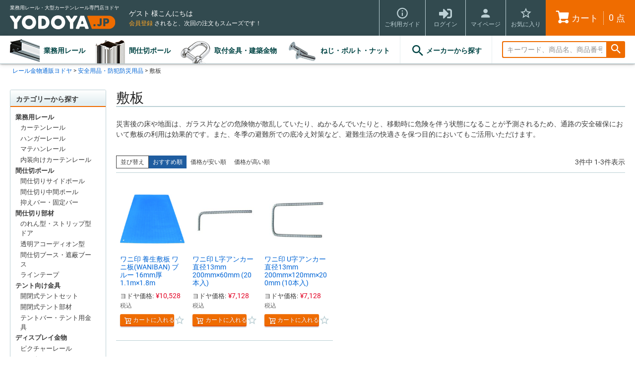

--- FILE ---
content_type: text/html;charset=UTF-8
request_url: https://www.yodoya.jp/c/safety-defend/ct1303-floorboard
body_size: 18118
content:
<!DOCTYPE html>
<html lang="ja"><head>
  <meta charset="UTF-8">
  
  <title>敷板の通販 | ヨドヤ【公式】レール金物通販</title>
  <meta name="viewport" content="width=device-width">


    <meta name="description" content="敷板の商品を豊富に取り揃えた、激安の卸売り通販サイトです。業務用、プロ向けとして人気のレール製品や取付金具、建築金物をヨドヤで探せます。価格比較で安心、信頼のメーカー直送で最短お届け。">
    <meta name="keywords" content="敷板,ヨドヤ【公式】レール金物通販">
  
  <link rel="stylesheet" href="https://yodoya.itembox.design/system/fs_style.css?t=20251118042545">
  <link rel="stylesheet" href="https://yodoya.itembox.design/generate/theme7/fs_theme.css?t=20251118042545">
  <link rel="stylesheet" href="https://yodoya.itembox.design/generate/theme7/fs_original.css?t=20251118042545">
  
  <link rel="canonical" href="https://www.yodoya.jp/c/safety-defend/ct1303-floorboard">
  
  
  
  
  <script>
    window._FS=window._FS||{};_FS.val={"tiktok":{"enabled":false,"pixelCode":null},"recaptcha":{"enabled":false,"siteKey":null},"clientInfo":{"memberId":"guest","fullName":"ゲスト","lastName":"","firstName":"ゲスト","nickName":"ゲスト","stageId":"","stageName":"","subscribedToNewsletter":"false","loggedIn":"false","totalPoints":"","activePoints":"","pendingPoints":"","purchasePointExpiration":"","specialPointExpiration":"","specialPoints":"","pointRate":"","companyName":"","membershipCardNo":"","wishlist":"","prefecture":""},"enhancedEC":{"ga4Dimensions":{"userScope":{"login":"{@ member.logged_in @}","stage":"{@ member.stage_order @}"}},"amazonCheckoutName":"Amazon Pay","measurementId":"G-1JFDMVL6VG","trackingId":"UA-65933311-13","dimensions":{"dimension1":{"key":"log","value":"{@ member.logged_in @}"},"dimension2":{"key":"mem","value":"{@ member.stage_order @}"}}},"shopKey":"yodoya","device":"PC","cart":{"stayOnPage":true}};
  </script>
  
  <script src="/shop/js/webstore-nr.js?t=20251118042545"></script>
  <script src="/shop/js/webstore-vg.js?t=20251118042545"></script>
  
    <script src="//r2.future-shop.jp/fs.yodoya/pc/recommend.js"></script>
  
  
  
  
  
  
  
  
    <script type="text/javascript" >
      document.addEventListener('DOMContentLoaded', function() {
        _FS.CMATag('{"fs_member_id":"{@ member.id @}","fs_page_kind":"category","fs_category_url":"safety-defend+ct1303-floorboard"}')
      })
    </script>
  
  
  <link rel="dns-prefetch" href="//yodoya.itembox.design/">
<link rel="dns-prefetch" href="//r2.future-shop.jp/">
<link rel="dns-prefetch" href="//d.rcmd.jp/">
<link rel="dns-prefetch" href="//s.yimg.jp/">
<!--<link rel="dns-prefetch" href="//www.clarity.ms/">-->
<link rel="dns-prefetch" href="//www.google-analytics.com/">
<link rel="dns-prefetch" href="//www.googletagmanager.com/">
<link rel="dns-prefetch" href="//www.googleadservices.com/">
<link rel="dns-prefetch" href="//fonts.googleapis.com/">
<link rel="dns-prefetch" href="//use.fontawesome.com/">

<meta name="format-detection" content="telephone=no">
<meta name="google-site-verification" content="-KVibEL86vIPlB7ySOWzqXbNgq9pLwAkERHQiW4nTW8">
<meta name="msvalidate.01" content="E2D99871C3526B7D26FA64205D9016ED">

<link rel="preload" as="font" href="https://yodoya.itembox.design/item/assets/fonts/roboto-v29-latin-regular.woff2" crossorigin>

<link rel="stylesheet" href="https://yodoya.itembox.design/item/assets/css/cmn.min.css?t=20260121102405">
<link rel="stylesheet" href="https://yodoya.itembox.design/item/assets/css/all.min.css?t=20260121102405">
<!-- **OGPタグ（フリーパーツ）↓↓ -->
<meta property="og:title" content="敷板の通販 | ヨドヤ【公式】レール金物通販">
<meta property="og:type" content="">
<meta property="og:url" content="https://www.yodoya.jp/c/safety-defend/ct1303-floorboard">
<meta property="og:image" content="">
<meta property="og:site_name" content="ヨドヤ【公式】レール金物通販">
<meta property="og:description" content="敷板の商品を豊富に取り揃えた、激安の卸売り通販サイトです。業務用、プロ向けとして人気のレール製品や取付金具、建築金物をヨドヤで探せます。価格比較で安心、信頼のメーカー直送で最短お届け。">
<!-- **OGPタグ（フリーパーツ）↑↑ -->
<link rel="shortcut icon" href="//yodoya.itembox.design/item/assets/img/favicon.ico">
<link rel="apple-touch-icon-precomposed" href="//yodoya.itembox.design/item/assets/img/apple-touch-icon-precomposed.png">
<link rel="apple-touch-icon" href="//yodoya.itembox.design/item/assets/img/apple-touch-icon-180x180.png" sizes="180x180">
<link rel="icon" type="image/png" href="//yodoya.itembox.design/item/assets/img/icon-16x16.png" sizes="16x16">
<link rel="icon" type="image/png" href="//yodoya.itembox.design/item/assets/img/icon-96x96.png" sizes="96x96">
<link rel="icon" type="image/png" href="//yodoya.itembox.design/item/assets/img/icon-192x192.png" sizes="192x192">
<link rel="icon" type="image/png" href="//yodoya.itembox.design/item/assets/img/icon-32x32.png" sizes="32x32">


<script async src="https://www.googletagmanager.com/gtag/js?id=G-1JFDMVL6VG"></script>

<script><!--
_FS.setTrackingTag('%3Cscript+async+src%3D%22https%3A%2F%2Fs.yimg.jp%2Fimages%2Flisting%2Ftool%2Fcv%2Fytag.js%22%3E%3C%2Fscript%3E%0A%3Cscript%3E%0Awindow.yjDataLayer+%3D+window.yjDataLayer+%7C%7C+%5B%5D%3B%0Afunction+ytag%28%29+%7B+yjDataLayer.push%28arguments%29%3B+%7D%0Aytag%28%7B%22type%22%3A%22ycl_cookie%22%7D%29%3B%0A%3C%2Fscript%3E%0A%3Cscript+async+src%3D%22https%3A%2F%2Fwww.googletagmanager.com%2Fgtag%2Fjs%3Fid%3DAW-10840455917%22%3E%3C%2Fscript%3E%0A%3Cscript%3E%0A++window.dataLayer+%3D+window.dataLayer+%7C%7C+%5B%5D%3B%0A++function+gtag%28%29%7BdataLayer.push%28arguments%29%3B%7D%0A++gtag%28%27js%27%2C+new+Date%28%29%29%3B%0A%0A++gtag%28%27config%27%2C+%27AW-10840455917%27%2C+%7B+%27+allow_enhanced_conversions%27%3Atrue+%7D%29%3B%0A%3C%2Fscript%3E%0A%3Cscript%3E%0Agtag%28%27event%27%2C%27view_item_list%27%2C+%7B%0A%27items%27%3A+%5B%7B%0A%27id%27%3A+19989%2C%0A%27google_business_vertical%27%3A+%27retail%27%0A%7D%2C%7B%0A%27id%27%3A+19997%2C%0A%27google_business_vertical%27%3A+%27retail%27%0A%7D%2C%7B%0A%27id%27%3A+19996%2C%0A%27google_business_vertical%27%3A+%27retail%27%0A%7D%0A%5D%0A%7D%29%3B%0A%3C%2Fscript%3E%0A%3Cscript%3E%28function%28w%2Cd%2Ct%2Cr%2Cu%29%7Bvar+f%2Cn%2Ci%3Bw%5Bu%5D%3Dw%5Bu%5D%7C%7C%5B%5D%2Cf%3Dfunction%28%29%7Bvar+o%3D%7Bti%3A%22187052829%22%2C+enableAutoSpaTracking%3A+true%7D%3Bo.q%3Dw%5Bu%5D%2Cw%5Bu%5D%3Dnew+UET%28o%29%2Cw%5Bu%5D.push%28%22pageLoad%22%29%7D%2Cn%3Dd.createElement%28t%29%2Cn.src%3Dr%2Cn.async%3D1%2Cn.onload%3Dn.onreadystatechange%3Dfunction%28%29%7Bvar+s%3Dthis.readyState%3Bs%26%26s%21%3D%3D%22loaded%22%26%26s%21%3D%3D%22complete%22%7C%7C%28f%28%29%2Cn.onload%3Dn.onreadystatechange%3Dnull%29%7D%2Ci%3Dd.getElementsByTagName%28t%29%5B0%5D%2Ci.parentNode.insertBefore%28n%2Ci%29%7D%29%28window%2Cdocument%2C%22script%22%2C%22%2F%2Fbat.bing.com%2Fbat.js%22%2C%22uetq%22%29%3B%3C%2Fscript%3E');
--></script>
</head>
<body class="fs-body-category fs-body-category-ct1303-floorboard" id="fs_ProductCategory">

<div class="fs-l-page">
<header class="fs-l-header">
<div class="fs-l-header__contents">
<div class="fs-l-header__logo">
<p class="fs-p-logo__lead">業務用レール・大型カーテンレール専門店ヨドヤ</p>
<div class="fs-p-logo"><a href="https://www.yodoya.jp"><img src="https://yodoya.itembox.design/item/assets/img/logo_yodoya.png" alt="YODOYA" class="fs-p-logo__image" width="213" height="28"></a></div>
</div>

<div class="fs-l-header__leftContainer">
<div class="yo-header-container">
<div class="fs-l-header__welcomeMsg fs-clientInfo">
  <div class="fs-p-welcomeMsg">{@ member.last_name @} {@ member.first_name @} 様こんにちは<span class="yo-header-welcome-logout fs-clientInfo is-ready is-loggedIn--{@ member.logged_in @}">(<a href="/p/logout"><i class="fas fa-sign-out-alt"></i>ログアウト</a>)</span></div>
  <div class="fs-p-memberInfo is-loggedIn--{@ member.logged_in @}">
    <span class="fs-p-memberInfo__stage is-staged--{@ member.stage_no @}">{@ member.stage_name @}会員</span>
    <span class="fs-p-memberInfo__points">{@ member.active_points @}ポイント</span>
  </div>
</div>

<div class="yo-header-messages fs-clientInfo">
<p class="yo-header-shipping is-loggedIn--{@ member.logged_in @}"><span>¥38,500以上</span>(税込)のご注文で<span>配送料が無料</span>になります。</p>
<p class="yo-header-regist is-loggedIn--{@ member.logged_in @}"><a href="/p/register">会員登録</a> されると<!--注文に使えるポイントが貯まったり-->、次回の注文もスムーズです！</p>
</div>
</div>
<!-- **ドロワーメニューアイコン（フリーパーツ）↓↓ -->
<div class="fs-l-header__drawerOpener">
  <label for="fs_p_ctrlDrawer" class="fs-p-drawerButton fs-p-drawerButton--open">
    <i class="fs-p-drawerButton__icon fs-icon--navCtrl"></i>
    <span class="fs-p-drawerButton__label">menu</span>
  </label>
</div>
<!-- **ドロワーメニューアイコン（フリーパーツ）↑↑ -->
</div>
<div class="fs-l-header__utility">
<nav class="yo-header-utility">
<ul>
<li><a href="/f/guide"><i class="fs-icon--info"></i><span class="">ご利用ガイド</span></a></li>
</ul>
<ul class="fs-clientInfo">
<li class="yo-header-utility-login is-loggedIn--{@ member.logged_in @}"><a href="/p/login"><i class="fas fa-sign-in-alt"></i><span class="">ログイン</span></a></li>
<!--<li class="yo-header-utility-logout is-loggedIn--{@ member.logged_in @}"><a href="/p/logout"><i class="fas fa-sign-out-alt"></i><span class="">ログアウト</span></a></li>-->
<li><a href="/my/top"><i class="fs-icon--member"></i><span class="">マイページ</span></a></li>
<li><a href="/my/wishlist"><i class="fs-icon--starOutline"></i><span class="">お気に入り</span></a></li>
<li class="yo-header-utility-cart"><a href="/p/cart" class=""><i class="fs-icon--cart02"></i><span class="">カート</span><span class="yo-header-cart-count"><span class="fs-p-cartItemNumber fs-client-cart-count"></span>点</span></a></li>
</ul>
</nav>
</div>
</div>
<!-- **ヘッダーナビゲーション（フリーパーツ）↓↓ -->
<div class="fs-p-headerNavBar">
  <nav class="fs-p-headerNavigation" id="fs_p_headerNavigation">
    <ul class="fs-p-headerNavigation__list">
      <li class="fs-p-headerNavigation__listItem"><a href="/c/rail">業務用レール</a></li>
      <li class="fs-p-headerNavigation__listItem"><a href="/c/pole">間仕切ポール</a></li>
      <li class="fs-p-headerNavigation__listItem"><a href="/c/fitting">取付金具・建築金物</a></li>
      <li class="fs-p-headerNavigation__listItem"><a href="/c/screw-bolt">ねじ・ボルト・ナット</a></li>
    </ul>
    <div class="yo-header-nav-maker"><a href="/c/maker"><i class="fs-icon--search"></i>メーカーから探す</a></div>
    <div class="fs-p-headerNavigation__search fs-p-searchForm">
      <form action="/p/search" method="get">
        <span class="fs-p-searchForm__inputGroup fs-p-inputGroup">
          <input type="text" name="keyword" maxlength="1000" placeholder="キーワード、商品名、商品番号で検索" value="" class="fs-p-searchForm__input fs-p-inputGroup__input">
          <button type="submit" class="fs-p-searchForm__button fs-p-inputGroup__button">検索</button>
        </span>
      </form>
    </div>
  </nav>
</div>
<script type="application/ld+json">
{
  "@context": "http://schema.org",
  "@type": "WebSite",
  "url": "https://www.yodoya.jp",
  "potentialAction": {
    "@type": "SearchAction",
    "target": "https://www.yodoya.jp/p/search?keyword={search_term_string}",
    "query-input": "required name=search_term_string"
  }
}
</script>
<!-- **ヘッダーナビゲーション（フリーパーツ） ↑↑ -->
</header>
<!-- **パンくずリストパーツ （システムパーツ） ↓↓ -->
<nav class="fs-c-breadcrumb">
<ol class="fs-c-breadcrumb__list">
<li class="fs-c-breadcrumb__listItem">
<a href="/">レール金物通販ヨドヤ</a>
</li>
<li class="fs-c-breadcrumb__listItem">
<a href="/c/safety-defend">安全用品・防犯防災用品</a>
</li>
<li class="fs-c-breadcrumb__listItem">
敷板
</li>
</ol>
</nav>
<!-- **パンくずリストパーツ （システムパーツ） ↑↑ -->
<main class="fs-l-main"><div id="fs-page-error-container" class="fs-c-panelContainer">
  
  
</div>
<!-- **ドロワーメニュー制御用隠しチェックボックス（フリーパーツ） ↓↓ -->
<input type="checkbox" name="ctrlDrawer" value="" style="display:none;" id="fs_p_ctrlDrawer" class="fs-p-ctrlDrawer">
<!-- **ドロワーメニュー制御用隠しチェックボックス（フリーパーツ） ↑↑ -->
<aside class="fs-p-drawer fs-l-sideArea">
<div class="fs-p-drawer__buttonContainer">
<div class="fs-clientInfo">
  <div class="fs-p-drawer__welcomeMsg">
    <div class="fs-p-welcomeMsg">{@ member.last_name @} {@ member.first_name @} 様こんにちは</div>
    <div class="fs-p-memberInfo is-loggedIn--{@ member.logged_in @}">
      <!-- <span class="fs-p-memberInfo__rank">{@ member.stage_name @}会員</span> -->
      <span class="fs-p-memberInfo__points">{@ member.active_points @}ポイント</span>
    </div>
  </div>
  <div class="fs-p-drawer__loginLogout">
    <a href="/p/logout" class="fs-p-drawer__loginLogout__logout is-loggedIn--{@ member.logged_in @}">ログアウト</a>
    <a href="/p/login" class="fs-p-drawer__loginLogout__login is-loggedIn--{@ member.logged_in @}">ログイン</a>
  </div>
</div>

  <label for="fs_p_ctrlDrawer" class="fs-p-drawer__button fs-p-drawerButton fs-p-drawerButton--close">
    <i class="fs-p-drawerButton__icon fs-icon--close"></i>
    <span class="fs-p-drawerButton__label">close</span>
  </label>
</div>

<div class="yo-aside-menu">
<div class="yo-aside-head">カテゴリーから探す</div>
<ul class="yo-category-menu fs-pt-menu fs-pt-menu--lv1">

<li class="fs-pt-menu__item fs-pt-menu__item--lv1 fs-pt_menu__item--rail">
<span class="fs-pt-menu__heading fs-pt-menu__heading--lv1">
<a href="/c/rail" class="fs-pt-menu__link fs-pt-menu__link--lv1">業務用レール</a>
</span>
<ul class="fs-pt-menu__submenu fs-pt-menu--lv2">

<li class="fs-pt-menu__item fs-pt-menu__item--lv2 fs-pt_menu__item--ct011-curtain">
<span class="fs-pt-menu__heading fs-pt-menu__heading--lv2">
<a href="/c/rail/ct011-curtain" class="fs-pt-menu__link fs-pt-menu__link--lv2">カーテンレール</a>
</span>
</li>


<li class="fs-pt-menu__item fs-pt-menu__item--lv2 fs-pt_menu__item--ct012-hanger">
<span class="fs-pt-menu__heading fs-pt-menu__heading--lv2">
<a href="/c/rail/ct012-hanger" class="fs-pt-menu__link fs-pt-menu__link--lv2">ハンガーレール</a>
</span>
</li>


<li class="fs-pt-menu__item fs-pt-menu__item--lv2 fs-pt_menu__item--ct013-material-handling">
<span class="fs-pt-menu__heading fs-pt-menu__heading--lv2">
<a href="/c/rail/ct013-material-handling" class="fs-pt-menu__link fs-pt-menu__link--lv2">マテハンレール</a>
</span>
</li>


<li class="fs-pt-menu__item fs-pt-menu__item--lv2 fs-pt_menu__item--ct014-interior">
<span class="fs-pt-menu__heading fs-pt-menu__heading--lv2">
<a href="/c/rail/ct014-interior" class="fs-pt-menu__link fs-pt-menu__link--lv2">内装向けカーテンレール</a>
</span>
</li>

</ul>

</li>


<li class="fs-pt-menu__item fs-pt-menu__item--lv1 fs-pt_menu__item--pole">
<span class="fs-pt-menu__heading fs-pt-menu__heading--lv1">
<a href="/c/pole" class="fs-pt-menu__link fs-pt-menu__link--lv1">間仕切ポール</a>
</span>
<ul class="fs-pt-menu__submenu fs-pt-menu--lv2">

<li class="fs-pt-menu__item fs-pt-menu__item--lv2 fs-pt_menu__item--ct021-pole">
<span class="fs-pt-menu__heading fs-pt-menu__heading--lv2">
<a href="/c/pole/ct021-pole" class="fs-pt-menu__link fs-pt-menu__link--lv2">間仕切りサイドポール</a>
</span>
</li>


<li class="fs-pt-menu__item fs-pt-menu__item--lv2 fs-pt_menu__item--ct022-extrapole">
<span class="fs-pt-menu__heading fs-pt-menu__heading--lv2">
<a href="/c/pole/ct022-extrapole" class="fs-pt-menu__link fs-pt-menu__link--lv2">間仕切り中間ポール</a>
</span>
</li>


<li class="fs-pt-menu__item fs-pt-menu__item--lv2 fs-pt_menu__item--ct022-bar">
<span class="fs-pt-menu__heading fs-pt-menu__heading--lv2">
<a href="/c/pole/ct022-bar" class="fs-pt-menu__link fs-pt-menu__link--lv2">抑えバー・固定バー</a>
</span>
</li>

</ul>

</li>


<li class="fs-pt-menu__item fs-pt-menu__item--lv1 fs-pt_menu__item--majikiri">
<span class="fs-pt-menu__heading fs-pt-menu__heading--lv1">
<a href="/c/majikiri" class="fs-pt-menu__link fs-pt-menu__link--lv1">間仕切り部材</a>
</span>
<ul class="fs-pt-menu__submenu fs-pt-menu--lv2">

<li class="fs-pt-menu__item fs-pt-menu__item--lv2 fs-pt_menu__item--ct071-noren">
<span class="fs-pt-menu__heading fs-pt-menu__heading--lv2">
<a href="/c/majikiri/ct071-noren" class="fs-pt-menu__link fs-pt-menu__link--lv2">のれん型・ストリップ型ドア</a>
</span>
</li>


<li class="fs-pt-menu__item fs-pt-menu__item--lv2 fs-pt_menu__item--ct072-accordion">
<span class="fs-pt-menu__heading fs-pt-menu__heading--lv2">
<a href="/c/majikiri/ct072-accordion" class="fs-pt-menu__link fs-pt-menu__link--lv2">透明アコーディオン型</a>
</span>
</li>


<li class="fs-pt-menu__item fs-pt-menu__item--lv2 fs-pt_menu__item--ct075-booth">
<span class="fs-pt-menu__heading fs-pt-menu__heading--lv2">
<a href="/c/majikiri/ct075-booth" class="fs-pt-menu__link fs-pt-menu__link--lv2">間仕切ブース・遮蔽ブース</a>
</span>
</li>


<li class="fs-pt-menu__item fs-pt-menu__item--lv2 fs-pt_menu__item--ct073-tape">
<span class="fs-pt-menu__heading fs-pt-menu__heading--lv2">
<a href="/c/majikiri/ct073-tape" class="fs-pt-menu__link fs-pt-menu__link--lv2">ラインテープ</a>
</span>
</li>

</ul>

</li>


<li class="fs-pt-menu__item fs-pt-menu__item--lv1 fs-pt_menu__item--opentent">
<span class="fs-pt-menu__heading fs-pt-menu__heading--lv1">
<a href="/c/opentent" class="fs-pt-menu__link fs-pt-menu__link--lv1">テント向け金具</a>
</span>
<ul class="fs-pt-menu__submenu fs-pt-menu--lv2">

<li class="fs-pt-menu__item fs-pt-menu__item--lv2 fs-pt_menu__item--ct081-opentent-set">
<span class="fs-pt-menu__heading fs-pt-menu__heading--lv2">
<a href="/c/opentent/ct081-opentent-set" class="fs-pt-menu__link fs-pt-menu__link--lv2">開閉式テントセット</a>
</span>
</li>


<li class="fs-pt-menu__item fs-pt-menu__item--lv2 fs-pt_menu__item--ct081-pergola">
<span class="fs-pt-menu__heading fs-pt-menu__heading--lv2">
<a href="/c/opentent/ct081-pergola" class="fs-pt-menu__link fs-pt-menu__link--lv2">開閉式テント部材</a>
</span>
</li>


<li class="fs-pt-menu__item fs-pt-menu__item--lv2 fs-pt_menu__item--ct081-tent-bar">
<span class="fs-pt-menu__heading fs-pt-menu__heading--lv2">
<a href="/c/opentent/ct081-tent-bar" class="fs-pt-menu__link fs-pt-menu__link--lv2">テントバー・テント用金具</a>
</span>
</li>

</ul>

</li>


<li class="fs-pt-menu__item fs-pt-menu__item--lv1 fs-pt_menu__item--display">
<span class="fs-pt-menu__heading fs-pt-menu__heading--lv1">
<a href="/c/display" class="fs-pt-menu__link fs-pt-menu__link--lv1">ディスプレイ金物</a>
</span>
<ul class="fs-pt-menu__submenu fs-pt-menu--lv2">

<li class="fs-pt-menu__item fs-pt-menu__item--lv2 fs-pt_menu__item--ct091-picture">
<span class="fs-pt-menu__heading fs-pt-menu__heading--lv2">
<a href="/c/display/ct091-picture" class="fs-pt-menu__link fs-pt-menu__link--lv2">ピクチャーレール</a>
</span>
</li>


<li class="fs-pt-menu__item fs-pt-menu__item--lv2 fs-pt_menu__item--ct091-hook">
<span class="fs-pt-menu__heading fs-pt-menu__heading--lv2">
<a href="/c/display/ct091-hook" class="fs-pt-menu__link fs-pt-menu__link--lv2">フックレール</a>
</span>
</li>


<li class="fs-pt-menu__item fs-pt-menu__item--lv2 fs-pt_menu__item--ct091-wire">
<span class="fs-pt-menu__heading fs-pt-menu__heading--lv2">
<a href="/c/display/ct091-wire" class="fs-pt-menu__link fs-pt-menu__link--lv2">ワイヤーディスプレイ</a>
</span>
</li>


<li class="fs-pt-menu__item fs-pt-menu__item--lv2 fs-pt_menu__item--ct0903-frame">
<span class="fs-pt-menu__heading fs-pt-menu__heading--lv2">
<a href="/c/display/ct0903-frame" class="fs-pt-menu__link fs-pt-menu__link--lv2">サインフレーム</a>
</span>
</li>

</ul>

</li>


<li class="fs-pt-menu__item fs-pt-menu__item--lv1 fs-pt_menu__item--fitting">
<span class="fs-pt-menu__heading fs-pt-menu__heading--lv1">
<a href="/c/fitting" class="fs-pt-menu__link fs-pt-menu__link--lv1">取付金具・建築金物</a>
</span>
<ul class="fs-pt-menu__submenu fs-pt-menu--lv2">

<li class="fs-pt-menu__item fs-pt-menu__item--lv2 fs-pt_menu__item--ct0407-chain">
<span class="fs-pt-menu__heading fs-pt-menu__heading--lv2">
<a href="/c/fitting/ct0407-chain" class="fs-pt-menu__link fs-pt-menu__link--lv2">チェーン</a>
</span>
</li>


<li class="fs-pt-menu__item fs-pt-menu__item--lv2 fs-pt_menu__item--ct0408-wire">
<span class="fs-pt-menu__heading fs-pt-menu__heading--lv2">
<a href="/c/fitting/ct0408-wire" class="fs-pt-menu__link fs-pt-menu__link--lv2">ワイヤー・クリップ</a>
</span>
</li>


<li class="fs-pt-menu__item fs-pt-menu__item--lv2 fs-pt_menu__item--ct0413-turnbuckles">
<span class="fs-pt-menu__heading fs-pt-menu__heading--lv2">
<a href="/c/fitting/ct0413-turnbuckles" class="fs-pt-menu__link fs-pt-menu__link--lv2">ターンバックル</a>
</span>
</li>


<li class="fs-pt-menu__item fs-pt-menu__item--lv2 fs-pt_menu__item--ct0401-shackle">
<span class="fs-pt-menu__heading fs-pt-menu__heading--lv2">
<a href="/c/fitting/ct0401-shackle" class="fs-pt-menu__link fs-pt-menu__link--lv2">シャックル</a>
</span>
</li>


<li class="fs-pt-menu__item fs-pt-menu__item--lv2 fs-pt_menu__item--ct0402-eye-bolt">
<span class="fs-pt-menu__heading fs-pt-menu__heading--lv2">
<a href="/c/fitting/ct0402-eye-bolt" class="fs-pt-menu__link fs-pt-menu__link--lv2">アイボルト</a>
</span>
</li>


<li class="fs-pt-menu__item fs-pt-menu__item--lv2 fs-pt_menu__item--ct0425-eye-nut">
<span class="fs-pt-menu__heading fs-pt-menu__heading--lv2">
<a href="/c/fitting/ct0425-eye-nut" class="fs-pt-menu__link fs-pt-menu__link--lv2">アイナット</a>
</span>
</li>


<li class="fs-pt-menu__item fs-pt-menu__item--lv2 fs-pt_menu__item--ct0403-eye-screw">
<span class="fs-pt-menu__heading fs-pt-menu__heading--lv2">
<a href="/c/fitting/ct0403-eye-screw" class="fs-pt-menu__link fs-pt-menu__link--lv2">アイスクリュー</a>
</span>
</li>


<li class="fs-pt-menu__item fs-pt-menu__item--lv2 fs-pt_menu__item--ct0404-eye-strap">
<span class="fs-pt-menu__heading fs-pt-menu__heading--lv2">
<a href="/c/fitting/ct0404-eye-strap" class="fs-pt-menu__link fs-pt-menu__link--lv2">アイストラップ</a>
</span>
</li>


<li class="fs-pt-menu__item fs-pt-menu__item--lv2 fs-pt_menu__item--ct0415-u-bolt">
<span class="fs-pt-menu__heading fs-pt-menu__heading--lv2">
<a href="/c/fitting/ct0415-u-bolt" class="fs-pt-menu__link fs-pt-menu__link--lv2">Uボルト</a>
</span>
</li>


<li class="fs-pt-menu__item fs-pt-menu__item--lv2 fs-pt_menu__item--ct0424-c-ring">
<span class="fs-pt-menu__heading fs-pt-menu__heading--lv2">
<a href="/c/fitting/ct0424-c-ring" class="fs-pt-menu__link fs-pt-menu__link--lv2">Cカン・ワリカン</a>
</span>
</li>


<li class="fs-pt-menu__item fs-pt-menu__item--lv2 fs-pt_menu__item--ct0417-mounting-bracket">
<span class="fs-pt-menu__heading fs-pt-menu__heading--lv2">
<a href="/c/fitting/ct0417-mounting-bracket" class="fs-pt-menu__link fs-pt-menu__link--lv2">座付金具</a>
</span>
</li>


<li class="fs-pt-menu__item fs-pt-menu__item--lv2 fs-pt_menu__item--ct0416-ring">
<span class="fs-pt-menu__heading fs-pt-menu__heading--lv2">
<a href="/c/fitting/ct0416-ring" class="fs-pt-menu__link fs-pt-menu__link--lv2">リング</a>
</span>
</li>


<li class="fs-pt-menu__item fs-pt-menu__item--lv2 fs-pt_menu__item--ct0423-quick-link">
<span class="fs-pt-menu__heading fs-pt-menu__heading--lv2">
<a href="/c/fitting/ct0423-quick-link" class="fs-pt-menu__link fs-pt-menu__link--lv2">リングキャッチ</a>
</span>
</li>


<li class="fs-pt-menu__item fs-pt-menu__item--lv2 fs-pt_menu__item--ct0409-joint">
<span class="fs-pt-menu__heading fs-pt-menu__heading--lv2">
<a href="/c/fitting/ct0409-joint" class="fs-pt-menu__link fs-pt-menu__link--lv2">取付金具・ジョイント金具</a>
</span>
</li>


<li class="fs-pt-menu__item fs-pt-menu__item--lv2 fs-pt_menu__item--ct0414-carabiner-hook">
<span class="fs-pt-menu__heading fs-pt-menu__heading--lv2">
<a href="/c/fitting/ct0414-carabiner-hook" class="fs-pt-menu__link fs-pt-menu__link--lv2">カラビナ・スナップフック</a>
</span>
</li>


<li class="fs-pt-menu__item fs-pt-menu__item--lv2 fs-pt_menu__item--ct0418-swivel">
<span class="fs-pt-menu__heading fs-pt-menu__heading--lv2">
<a href="/c/fitting/ct0418-swivel" class="fs-pt-menu__link fs-pt-menu__link--lv2">スイベル</a>
</span>
</li>


<li class="fs-pt-menu__item fs-pt-menu__item--lv2 fs-pt_menu__item--ct0406-hook">
<span class="fs-pt-menu__heading fs-pt-menu__heading--lv2">
<a href="/c/fitting/ct0406-hook" class="fs-pt-menu__link fs-pt-menu__link--lv2">フック</a>
</span>
</li>


<li class="fs-pt-menu__item fs-pt-menu__item--lv2 fs-pt_menu__item--ct0410-s-hook">
<span class="fs-pt-menu__heading fs-pt-menu__heading--lv2">
<a href="/c/fitting/ct0410-s-hook" class="fs-pt-menu__link fs-pt-menu__link--lv2">Sカン・Sフック</a>
</span>
</li>


<li class="fs-pt-menu__item fs-pt-menu__item--lv2 fs-pt_menu__item--ct0411-hanging-hook">
<span class="fs-pt-menu__heading fs-pt-menu__heading--lv2">
<a href="/c/fitting/ct0411-hanging-hook" class="fs-pt-menu__link fs-pt-menu__link--lv2">吊金具</a>
</span>
</li>


<li class="fs-pt-menu__item fs-pt-menu__item--lv2 fs-pt_menu__item--ct0422-rope-bracket">
<span class="fs-pt-menu__heading fs-pt-menu__heading--lv2">
<a href="/c/fitting/ct0422-rope-bracket" class="fs-pt-menu__link fs-pt-menu__link--lv2">ロープ止め金具</a>
</span>
</li>


<li class="fs-pt-menu__item fs-pt-menu__item--lv2 fs-pt_menu__item--ct0405-pulley">
<span class="fs-pt-menu__heading fs-pt-menu__heading--lv2">
<a href="/c/fitting/ct0405-pulley" class="fs-pt-menu__link fs-pt-menu__link--lv2">滑車</a>
</span>
</li>


<li class="fs-pt-menu__item fs-pt-menu__item--lv2 fs-pt_menu__item--ct0419-clamp">
<span class="fs-pt-menu__heading fs-pt-menu__heading--lv2">
<a href="/c/fitting/ct0419-clamp" class="fs-pt-menu__link fs-pt-menu__link--lv2">クランプ金具</a>
</span>
</li>


<li class="fs-pt-menu__item fs-pt-menu__item--lv2 fs-pt_menu__item--ct0420-eyelet">
<span class="fs-pt-menu__heading fs-pt-menu__heading--lv2">
<a href="/c/fitting/ct0420-eyelet" class="fs-pt-menu__link fs-pt-menu__link--lv2">ハトメ金具</a>
</span>
</li>


<li class="fs-pt-menu__item fs-pt-menu__item--lv2 fs-pt_menu__item--ct0412-sash-rollers">
<span class="fs-pt-menu__heading fs-pt-menu__heading--lv2">
<a href="/c/fitting/ct0412-sash-rollers" class="fs-pt-menu__link fs-pt-menu__link--lv2">戸車</a>
</span>
</li>


<li class="fs-pt-menu__item fs-pt-menu__item--lv2 fs-pt_menu__item--ct0421-lock">
<span class="fs-pt-menu__heading fs-pt-menu__heading--lv2">
<a href="/c/fitting/ct0421-lock" class="fs-pt-menu__link fs-pt-menu__link--lv2">鍵・ロック</a>
</span>
</li>


<li class="fs-pt-menu__item fs-pt-menu__item--lv2 fs-pt_menu__item--ct0422-metal-shape">
<span class="fs-pt-menu__heading fs-pt-menu__heading--lv2">
<a href="/c/fitting/ct0422-metal-shape" class="fs-pt-menu__link fs-pt-menu__link--lv2">建築パイプ・アングル・フラットバー</a>
</span>
</li>


<li class="fs-pt-menu__item fs-pt-menu__item--lv2 fs-pt_menu__item--ct0430-frame">
<span class="fs-pt-menu__heading fs-pt-menu__heading--lv2">
<a href="/c/fitting/ct0430-frame" class="fs-pt-menu__link fs-pt-menu__link--lv2">アルミフレーム・アルミ構造材</a>
</span>
</li>

</ul>

</li>


<li class="fs-pt-menu__item fs-pt-menu__item--lv1 fs-pt_menu__item--screw-bolt">
<span class="fs-pt-menu__heading fs-pt-menu__heading--lv1">
<a href="/c/screw-bolt" class="fs-pt-menu__link fs-pt-menu__link--lv1">ねじ・ボルト・ナット</a>
</span>
<ul class="fs-pt-menu__submenu fs-pt-menu--lv2">

<li class="fs-pt-menu__item fs-pt-menu__item--lv2 fs-pt_menu__item--ct0501-screw">
<span class="fs-pt-menu__heading fs-pt-menu__heading--lv2">
<a href="/c/screw-bolt/ct0501-screw" class="fs-pt-menu__link fs-pt-menu__link--lv2">ねじ・ビス</a>
</span>
</li>


<li class="fs-pt-menu__item fs-pt-menu__item--lv2 fs-pt_menu__item--ct0503-washer">
<span class="fs-pt-menu__heading fs-pt-menu__heading--lv2">
<a href="/c/screw-bolt/ct0503-washer" class="fs-pt-menu__link fs-pt-menu__link--lv2">ワッシャー</a>
</span>
</li>


<li class="fs-pt-menu__item fs-pt-menu__item--lv2 fs-pt_menu__item--ct0504-anchor">
<span class="fs-pt-menu__heading fs-pt-menu__heading--lv2">
<a href="/c/screw-bolt/ct0504-anchor" class="fs-pt-menu__link fs-pt-menu__link--lv2">アンカー</a>
</span>
</li>


<li class="fs-pt-menu__item fs-pt-menu__item--lv2 fs-pt_menu__item--ct0502-bolt">
<span class="fs-pt-menu__heading fs-pt-menu__heading--lv2">
<a href="/c/screw-bolt/ct0502-bolt" class="fs-pt-menu__link fs-pt-menu__link--lv2">ボルト</a>
</span>
</li>


<li class="fs-pt-menu__item fs-pt-menu__item--lv2 fs-pt_menu__item--ct0502-nuts">
<span class="fs-pt-menu__heading fs-pt-menu__heading--lv2">
<a href="/c/screw-bolt/ct0502-nuts" class="fs-pt-menu__link fs-pt-menu__link--lv2">ナット</a>
</span>
</li>


<li class="fs-pt-menu__item fs-pt-menu__item--lv2 fs-pt_menu__item--ct0504-rivet">
<span class="fs-pt-menu__heading fs-pt-menu__heading--lv2">
<a href="/c/screw-bolt/ct0504-rivet" class="fs-pt-menu__link fs-pt-menu__link--lv2">リベット・鋲</a>
</span>
</li>

</ul>

</li>


<li class="fs-pt-menu__item fs-pt-menu__item--lv1 fs-pt_menu__item--truck">
<span class="fs-pt-menu__heading fs-pt-menu__heading--lv1">
<a href="/c/truck" class="fs-pt-menu__link fs-pt-menu__link--lv1">トラック用品・物流・荷役</a>
</span>
<ul class="fs-pt-menu__submenu fs-pt-menu--lv2">

<li class="fs-pt-menu__item fs-pt-menu__item--lv2 fs-pt_menu__item--ct1006-sling">
<span class="fs-pt-menu__heading fs-pt-menu__heading--lv2">
<a href="/c/truck/ct1006-sling" class="fs-pt-menu__link fs-pt-menu__link--lv2">荷締機・スリング</a>
</span>
</li>


<li class="fs-pt-menu__item fs-pt-menu__item--lv2 fs-pt_menu__item--ct1012-deckingbeam">
<span class="fs-pt-menu__heading fs-pt-menu__heading--lv2">
<a href="/c/truck/ct1012-deckingbeam" class="fs-pt-menu__link fs-pt-menu__link--lv2">ラッシングビーム・バー</a>
</span>
</li>


<li class="fs-pt-menu__item fs-pt-menu__item--lv2 fs-pt_menu__item--ct1005-lashing-rail">
<span class="fs-pt-menu__heading fs-pt-menu__heading--lv2">
<a href="/c/truck/ct1005-lashing-rail" class="fs-pt-menu__link fs-pt-menu__link--lv2">ラッシングレール・トラックレール</a>
</span>
</li>


<li class="fs-pt-menu__item fs-pt-menu__item--lv2 fs-pt_menu__item--ct1002-truck-cushion">
<span class="fs-pt-menu__heading fs-pt-menu__heading--lv2">
<a href="/c/truck/ct1002-truck-cushion" class="fs-pt-menu__link fs-pt-menu__link--lv2">緩衝材・トラックボード・収納袋</a>
</span>
</li>


<li class="fs-pt-menu__item fs-pt-menu__item--lv2 fs-pt_menu__item--ct1001-truck-sheets">
<span class="fs-pt-menu__heading fs-pt-menu__heading--lv2">
<a href="/c/truck/ct1001-truck-sheets" class="fs-pt-menu__link fs-pt-menu__link--lv2">トラックシート</a>
</span>
</li>


<li class="fs-pt-menu__item fs-pt-menu__item--lv2 fs-pt_menu__item--ct1004-truck-repair">
<span class="fs-pt-menu__heading fs-pt-menu__heading--lv2">
<a href="/c/truck/ct1004-truck-repair" class="fs-pt-menu__link fs-pt-menu__link--lv2">補修用品・補修テープ</a>
</span>
</li>


<li class="fs-pt-menu__item fs-pt-menu__item--lv2 fs-pt_menu__item--ct1011-truck-rope">
<span class="fs-pt-menu__heading fs-pt-menu__heading--lv2">
<a href="/c/truck/ct1011-truck-rope" class="fs-pt-menu__link fs-pt-menu__link--lv2">トラックロープ</a>
</span>
</li>


<li class="fs-pt-menu__item fs-pt-menu__item--lv2 fs-pt_menu__item--ct1003-truck-protection">
<span class="fs-pt-menu__heading fs-pt-menu__heading--lv2">
<a href="/c/truck/ct1003-truck-protection" class="fs-pt-menu__link fs-pt-menu__link--lv2">荷台マット・荷台保護</a>
</span>
</li>


<li class="fs-pt-menu__item fs-pt-menu__item--lv2 fs-pt_menu__item--ct1010-truck-storage">
<span class="fs-pt-menu__heading fs-pt-menu__heading--lv2">
<a href="/c/truck/ct1010-truck-storage" class="fs-pt-menu__link fs-pt-menu__link--lv2">荷台収納・車載用収納</a>
</span>
</li>


<li class="fs-pt-menu__item fs-pt-menu__item--lv2 fs-pt_menu__item--ct1013-transport-item">
<span class="fs-pt-menu__heading fs-pt-menu__heading--lv2">
<a href="/c/truck/ct1013-transport-item" class="fs-pt-menu__link fs-pt-menu__link--lv2">トラック庫内搬送機器</a>
</span>
</li>


<li class="fs-pt-menu__item fs-pt-menu__item--lv2 fs-pt_menu__item--ct1012-airline-rail">
<span class="fs-pt-menu__heading fs-pt-menu__heading--lv2">
<a href="/c/truck/ct1012-airline-rail" class="fs-pt-menu__link fs-pt-menu__link--lv2">エアラインレール</a>
</span>
</li>

</ul>

</li>


<li class="fs-pt-menu__item fs-pt-menu__item--lv1 fs-pt_menu__item--welding">
<span class="fs-pt-menu__heading fs-pt-menu__heading--lv1">
<a href="/c/welding" class="fs-pt-menu__link fs-pt-menu__link--lv1">溶接用品</a>
</span>
<ul class="fs-pt-menu__submenu fs-pt-menu--lv2">

<li class="fs-pt-menu__item fs-pt-menu__item--lv2 fs-pt_menu__item--ct1101-spatter">
<span class="fs-pt-menu__heading fs-pt-menu__heading--lv2">
<a href="/c/welding/ct1101-spatter" class="fs-pt-menu__link fs-pt-menu__link--lv2">スパッタシート</a>
</span>
</li>


<li class="fs-pt-menu__item fs-pt-menu__item--lv2 fs-pt_menu__item--ct1102-fence">
<span class="fs-pt-menu__heading fs-pt-menu__heading--lv2">
<a href="/c/welding/ct1102-fence" class="fs-pt-menu__link fs-pt-menu__link--lv2">火花・溶接フェンス</a>
</span>
</li>


<li class="fs-pt-menu__item fs-pt-menu__item--lv2 fs-pt_menu__item--ct1103-weldingshield">
<span class="fs-pt-menu__heading fs-pt-menu__heading--lv2">
<a href="/c/welding/ct1103-weldingshield" class="fs-pt-menu__link fs-pt-menu__link--lv2">溶接面</a>
</span>
</li>


<li class="fs-pt-menu__item fs-pt-menu__item--lv2 fs-pt_menu__item--ct1103-glasses">
<span class="fs-pt-menu__heading fs-pt-menu__heading--lv2">
<a href="/c/welding/ct1103-glasses" class="fs-pt-menu__link fs-pt-menu__link--lv2">遮光メガネ</a>
</span>
</li>


<li class="fs-pt-menu__item fs-pt-menu__item--lv2 fs-pt_menu__item--ct1103-protect">
<span class="fs-pt-menu__heading fs-pt-menu__heading--lv2">
<a href="/c/welding/ct1103-protect" class="fs-pt-menu__link fs-pt-menu__link--lv2">溶接用保護具</a>
</span>
</li>

</ul>

</li>


<li class="fs-pt-menu__item fs-pt-menu__item--lv1 fs-pt_menu__item--window">
<span class="fs-pt-menu__heading fs-pt-menu__heading--lv1">
<a href="/c/window" class="fs-pt-menu__link fs-pt-menu__link--lv1">窓まわり</a>
</span>
<ul class="fs-pt-menu__submenu fs-pt-menu--lv2">

<li class="fs-pt-menu__item fs-pt-menu__item--lv2 fs-pt_menu__item--ct1202-rollscreen">
<span class="fs-pt-menu__heading fs-pt-menu__heading--lv2">
<a href="/c/window/ct1202-rollscreen" class="fs-pt-menu__link fs-pt-menu__link--lv2">ロールスクリーン</a>
</span>
</li>


<li class="fs-pt-menu__item fs-pt-menu__item--lv2 fs-pt_menu__item--ct1203-hiyoke">
<span class="fs-pt-menu__heading fs-pt-menu__heading--lv2">
<a href="/c/window/ct1203-hiyoke" class="fs-pt-menu__link fs-pt-menu__link--lv2">日よけ・シェード</a>
</span>
</li>

</ul>

</li>


<li class="fs-pt-menu__item fs-pt-menu__item--lv1 fs-pt_menu__item--sheets">
<span class="fs-pt-menu__heading fs-pt-menu__heading--lv1">
<a href="/c/sheets" class="fs-pt-menu__link fs-pt-menu__link--lv1">シート・ネット網・ロープ</a>
</span>
<ul class="fs-pt-menu__submenu fs-pt-menu--lv2">

<li class="fs-pt-menu__item fs-pt-menu__item--lv2 fs-pt_menu__item--ct0601-majikiri">
<span class="fs-pt-menu__heading fs-pt-menu__heading--lv2">
<a href="/c/sheets/ct0601-majikiri" class="fs-pt-menu__link fs-pt-menu__link--lv2">間仕切りシート</a>
</span>
</li>


<li class="fs-pt-menu__item fs-pt-menu__item--lv2 fs-pt_menu__item--ct0602-bouen">
<span class="fs-pt-menu__heading fs-pt-menu__heading--lv2">
<a href="/c/sheets/ct0602-bouen" class="fs-pt-menu__link fs-pt-menu__link--lv2">防炎シート</a>
</span>
</li>


<li class="fs-pt-menu__item fs-pt-menu__item--lv2 fs-pt_menu__item--ct0602-mesh">
<span class="fs-pt-menu__heading fs-pt-menu__heading--lv2">
<a href="/c/sheets/ct0602-mesh" class="fs-pt-menu__link fs-pt-menu__link--lv2">メッシュシート</a>
</span>
</li>


<li class="fs-pt-menu__item fs-pt-menu__item--lv2 fs-pt_menu__item--ct0602-bouon">
<span class="fs-pt-menu__heading fs-pt-menu__heading--lv2">
<a href="/c/sheets/ct0602-bouon" class="fs-pt-menu__link fs-pt-menu__link--lv2">防音シート</a>
</span>
</li>


<li class="fs-pt-menu__item fs-pt-menu__item--lv2 fs-pt_menu__item--ct0602-shanetsu">
<span class="fs-pt-menu__heading fs-pt-menu__heading--lv2">
<a href="/c/sheets/ct0602-shanetsu" class="fs-pt-menu__link fs-pt-menu__link--lv2">遮熱シート</a>
</span>
</li>


<li class="fs-pt-menu__item fs-pt-menu__item--lv2 fs-pt_menu__item--ct0601-blue">
<span class="fs-pt-menu__heading fs-pt-menu__heading--lv2">
<a href="/c/sheets/ct0601-blue" class="fs-pt-menu__link fs-pt-menu__link--lv2">ブルーシート</a>
</span>
</li>


<li class="fs-pt-menu__item fs-pt-menu__item--lv2 fs-pt_menu__item--ct0601-color">
<span class="fs-pt-menu__heading fs-pt-menu__heading--lv2">
<a href="/c/sheets/ct0601-color" class="fs-pt-menu__link fs-pt-menu__link--lv2">カラーシート</a>
</span>
</li>


<li class="fs-pt-menu__item fs-pt-menu__item--lv2 fs-pt_menu__item--ct0601-uv">
<span class="fs-pt-menu__heading fs-pt-menu__heading--lv2">
<a href="/c/sheets/ct0601-uv" class="fs-pt-menu__link fs-pt-menu__link--lv2">UVシート</a>
</span>
</li>


<li class="fs-pt-menu__item fs-pt-menu__item--lv2 fs-pt_menu__item--ct0602-yojyo">
<span class="fs-pt-menu__heading fs-pt-menu__heading--lv2">
<a href="/c/sheets/ct0602-yojyo" class="fs-pt-menu__link fs-pt-menu__link--lv2">養生シート</a>
</span>
</li>


<li class="fs-pt-menu__item fs-pt-menu__item--lv2 fs-pt_menu__item--ct0602-engei">
<span class="fs-pt-menu__heading fs-pt-menu__heading--lv2">
<a href="/c/sheets/ct0602-engei" class="fs-pt-menu__link fs-pt-menu__link--lv2">園芸シート</a>
</span>
</li>


<li class="fs-pt-menu__item fs-pt-menu__item--lv2 fs-pt_menu__item--ct0602-po">
<span class="fs-pt-menu__heading fs-pt-menu__heading--lv2">
<a href="/c/sheets/ct0602-po" class="fs-pt-menu__link fs-pt-menu__link--lv2">POフィルム (オレフィンフィルム)</a>
</span>
</li>


<li class="fs-pt-menu__item fs-pt-menu__item--lv2 fs-pt_menu__item--ct0602-truck">
<span class="fs-pt-menu__heading fs-pt-menu__heading--lv2">
<a href="/c/sheets/ct0602-truck" class="fs-pt-menu__link fs-pt-menu__link--lv2">トラックシート</a>
</span>
</li>


<li class="fs-pt-menu__item fs-pt-menu__item--lv2 fs-pt_menu__item--ct0602-partition">
<span class="fs-pt-menu__heading fs-pt-menu__heading--lv2">
<a href="/c/sheets/ct0602-partition" class="fs-pt-menu__link fs-pt-menu__link--lv2">ビニールパーテーション</a>
</span>
</li>


<li class="fs-pt-menu__item fs-pt-menu__item--lv2 fs-pt_menu__item--ct0602-mat">
<span class="fs-pt-menu__heading fs-pt-menu__heading--lv2">
<a href="/c/sheets/ct0602-mat" class="fs-pt-menu__link fs-pt-menu__link--lv2">マット・床材用品</a>
</span>
</li>


<li class="fs-pt-menu__item fs-pt-menu__item--lv2 fs-pt_menu__item--ct0603-protectionfilm">
<span class="fs-pt-menu__heading fs-pt-menu__heading--lv2">
<a href="/c/sheets/ct0603-protectionfilm" class="fs-pt-menu__link fs-pt-menu__link--lv2">保護フィルム・シート</a>
</span>
</li>


<li class="fs-pt-menu__item fs-pt-menu__item--lv2 fs-pt_menu__item--ct0602-repair">
<span class="fs-pt-menu__heading fs-pt-menu__heading--lv2">
<a href="/c/sheets/ct0602-repair" class="fs-pt-menu__link fs-pt-menu__link--lv2">シート補修・メンテナンス用品</a>
</span>
</li>


<li class="fs-pt-menu__item fs-pt-menu__item--lv2 fs-pt_menu__item--ct0602-net">
<span class="fs-pt-menu__heading fs-pt-menu__heading--lv2">
<a href="/c/sheets/ct0602-net" class="fs-pt-menu__link fs-pt-menu__link--lv2">ネット・網</a>
</span>
</li>


<li class="fs-pt-menu__item fs-pt-menu__item--lv2 fs-pt_menu__item--ct0602-rope">
<span class="fs-pt-menu__heading fs-pt-menu__heading--lv2">
<a href="/c/sheets/ct0602-rope" class="fs-pt-menu__link fs-pt-menu__link--lv2">ロープ</a>
</span>
</li>

</ul>

</li>


<li class="fs-pt-menu__item fs-pt-menu__item--lv1 fs-pt_menu__item--tent">
<span class="fs-pt-menu__heading fs-pt-menu__heading--lv1">
<a href="/c/tent" class="fs-pt-menu__link fs-pt-menu__link--lv1">イベント・集会用テント</a>
</span>
<ul class="fs-pt-menu__submenu fs-pt-menu--lv2">

<li class="fs-pt-menu__item fs-pt-menu__item--lv2 fs-pt_menu__item--ct0701-tent">
<span class="fs-pt-menu__heading fs-pt-menu__heading--lv2">
<a href="/c/tent/ct0701-tent" class="fs-pt-menu__link fs-pt-menu__link--lv2">集会用テント</a>
</span>
</li>


<li class="fs-pt-menu__item fs-pt-menu__item--lv2 fs-pt_menu__item--ct0701-tent-parts">
<span class="fs-pt-menu__heading fs-pt-menu__heading--lv2">
<a href="/c/tent/ct0701-tent-parts" class="fs-pt-menu__link fs-pt-menu__link--lv2">集会用テント用部材</a>
</span>
</li>


<li class="fs-pt-menu__item fs-pt-menu__item--lv2 fs-pt_menu__item--ct0703-opentent">
<span class="fs-pt-menu__heading fs-pt-menu__heading--lv2">
<a href="/c/tent/ct0703-opentent" class="fs-pt-menu__link fs-pt-menu__link--lv2">開閉式テント</a>
</span>
</li>


<li class="fs-pt-menu__item fs-pt-menu__item--lv2 fs-pt_menu__item--ct0702-disaster">
<span class="fs-pt-menu__heading fs-pt-menu__heading--lv2">
<a href="/c/tent/ct0702-disaster" class="fs-pt-menu__link fs-pt-menu__link--lv2">災害・防災テント</a>
</span>
</li>


<li class="fs-pt-menu__item fs-pt-menu__item--lv2 fs-pt_menu__item--ct0701-peg">
<span class="fs-pt-menu__heading fs-pt-menu__heading--lv2">
<a href="/c/tent/ct0701-peg" class="fs-pt-menu__link fs-pt-menu__link--lv2">ペグ・杭</a>
</span>
</li>

</ul>

</li>


<li class="fs-pt-menu__item fs-pt-menu__item--lv1 fs-pt_menu__item--safety-defend">
<span class="fs-pt-menu__heading fs-pt-menu__heading--lv1">
<a href="/c/safety-defend" class="fs-pt-menu__link fs-pt-menu__link--lv1">安全用品・防犯防災用品</a>
</span>
<ul class="fs-pt-menu__submenu fs-pt-menu--lv2">

<li class="fs-pt-menu__item fs-pt-menu__item--lv2 fs-pt_menu__item--ct1301-disaster-tents">
<span class="fs-pt-menu__heading fs-pt-menu__heading--lv2">
<a href="/c/safety-defend/ct1301-disaster-tents" class="fs-pt-menu__link fs-pt-menu__link--lv2">災害・防災テント</a>
</span>
</li>


<li class="fs-pt-menu__item fs-pt-menu__item--lv2 fs-pt_menu__item--ct1302-recovery">
<span class="fs-pt-menu__heading fs-pt-menu__heading--lv2">
<a href="/c/safety-defend/ct1302-recovery" class="fs-pt-menu__link fs-pt-menu__link--lv2">災害対策・復旧用品</a>
</span>
</li>


<li class="fs-pt-menu__item fs-pt-menu__item--lv2 fs-pt_menu__item--ct1305-evacuation">
<span class="fs-pt-menu__heading fs-pt-menu__heading--lv2">
<a href="/c/safety-defend/ct1305-evacuation" class="fs-pt-menu__link fs-pt-menu__link--lv2">避難用品</a>
</span>
</li>


<li class="fs-pt-menu__item fs-pt-menu__item--lv2 fs-pt_menu__item--ct1303-floorboard">
<span class="fs-pt-menu__heading fs-pt-menu__heading--lv2">
<a href="/c/safety-defend/ct1303-floorboard" class="fs-pt-menu__link fs-pt-menu__link--lv2">敷板</a>
</span>
</li>


<li class="fs-pt-menu__item fs-pt-menu__item--lv2 fs-pt_menu__item--ct1304-fence">
<span class="fs-pt-menu__heading fs-pt-menu__heading--lv2">
<a href="/c/safety-defend/ct1304-fence" class="fs-pt-menu__link fs-pt-menu__link--lv2">工事用フェンス</a>
</span>
</li>


<li class="fs-pt-menu__item fs-pt-menu__item--lv2 fs-pt_menu__item--ct1306-hanging-wall">
<span class="fs-pt-menu__heading fs-pt-menu__heading--lv2">
<a href="/c/safety-defend/ct1306-hanging-wall" class="fs-pt-menu__link fs-pt-menu__link--lv2">防煙垂れ壁</a>
</span>
</li>


<li class="fs-pt-menu__item fs-pt-menu__item--lv2 fs-pt_menu__item--ct1302-defend">
<span class="fs-pt-menu__heading fs-pt-menu__heading--lv2">
<a href="/c/safety-defend/ct1302-defend" class="fs-pt-menu__link fs-pt-menu__link--lv2">防犯用品</a>
</span>
</li>


<li class="fs-pt-menu__item fs-pt-menu__item--lv2 fs-pt_menu__item--ct1308-stake">
<span class="fs-pt-menu__heading fs-pt-menu__heading--lv2">
<a href="/c/safety-defend/ct1308-stake" class="fs-pt-menu__link fs-pt-menu__link--lv2">ペグ・杭・鋼管杭</a>
</span>
</li>


<li class="fs-pt-menu__item fs-pt-menu__item--lv2 fs-pt_menu__item--ct1307-workwear">
<span class="fs-pt-menu__heading fs-pt-menu__heading--lv2">
<a href="/c/safety-defend/ct1307-workwear" class="fs-pt-menu__link fs-pt-menu__link--lv2">作業服</a>
</span>
</li>

</ul>

</li>


<li class="fs-pt-menu__item fs-pt-menu__item--lv1 fs-pt_menu__item--pickup">
<span class="fs-pt-menu__heading fs-pt-menu__heading--lv1">
<a href="/c/pickup" class="fs-pt-menu__link fs-pt-menu__link--lv1">特集</a>
</span>
<ul class="fs-pt-menu__submenu fs-pt-menu--lv2">

<li class="fs-pt-menu__item fs-pt-menu__item--lv2 fs-pt_menu__item--pk005-truckboard">
<span class="fs-pt-menu__heading fs-pt-menu__heading--lv2">
<a href="/c/pickup/pk005-truckboard" class="fs-pt-menu__link fs-pt-menu__link--lv2">トラックボード特集</a>
</span>
</li>


<li class="fs-pt-menu__item fs-pt-menu__item--lv2 fs-pt_menu__item--pk001-railset">
<span class="fs-pt-menu__heading fs-pt-menu__heading--lv2">
<a href="/c/pickup/pk001-railset" class="fs-pt-menu__link fs-pt-menu__link--lv2">間仕切レールセット特集</a>
</span>
</li>


<li class="fs-pt-menu__item fs-pt-menu__item--lv2 fs-pt_menu__item--pk004-black">
<span class="fs-pt-menu__heading fs-pt-menu__heading--lv2">
<a href="/c/pickup/pk004-black" class="fs-pt-menu__link fs-pt-menu__link--lv2">インテリア内装向けブラックレール・ブラック金物特集</a>
</span>
</li>


<li class="fs-pt-menu__item fs-pt-menu__item--lv2 fs-pt_menu__item--pk003-picture">
<span class="fs-pt-menu__heading fs-pt-menu__heading--lv2">
<a href="/c/pickup/pk003-picture" class="fs-pt-menu__link fs-pt-menu__link--lv2">ピクチャーレールセット特集</a>
</span>
</li>

</ul>

</li>

</ul>

</div>

<div class="yo-aside-menu">
<div class="yo-aside-head">メーカーから探す</div>
<ul class="yo-maker-menu fs-pt-menu fs-pt-menu--lv1">

<li class="fs-pt-menu__item fs-pt-menu__item--lv1 fs-pt_menu__item--maker">
<span class="fs-pt-menu__heading fs-pt-menu__heading--lv1">
<a href="/c/maker" class="fs-pt-menu__link fs-pt-menu__link--lv1">メーカー</a>
</span>
<ul class="fs-pt-menu__submenu fs-pt-menu--lv2">

<li class="fs-pt-menu__item fs-pt-menu__item--lv2 fs-pt_menu__item--os-rail">
<span class="fs-pt-menu__heading fs-pt-menu__heading--lv2">
<a href="/c/maker/os-rail" class="fs-pt-menu__link fs-pt-menu__link--lv2">岡田装飾金物</a>
</span>
</li>


<li class="fs-pt-menu__item fs-pt-menu__item--lv2 fs-pt_menu__item--hinaka">
<span class="fs-pt-menu__heading fs-pt-menu__heading--lv2">
<a href="/c/maker/hinaka" class="fs-pt-menu__link fs-pt-menu__link--lv2">ヒナカ</a>
</span>
</li>


<li class="fs-pt-menu__item fs-pt-menu__item--lv2 fs-pt_menu__item--fede">
<span class="fs-pt-menu__heading fs-pt-menu__heading--lv2">
<a href="/c/maker/fede" class="fs-pt-menu__link fs-pt-menu__link--lv2">フェデポリマーブル</a>
</span>
</li>


<li class="fs-pt-menu__item fs-pt-menu__item--lv2 fs-pt_menu__item--toso">
<span class="fs-pt-menu__heading fs-pt-menu__heading--lv2">
<a href="/c/maker/toso" class="fs-pt-menu__link fs-pt-menu__link--lv2">TOSO</a>
</span>
</li>


<li class="fs-pt-menu__item fs-pt-menu__item--lv2 fs-pt_menu__item--yaboshi">
<span class="fs-pt-menu__heading fs-pt-menu__heading--lv2">
<a href="/c/maker/yaboshi" class="fs-pt-menu__link fs-pt-menu__link--lv2">ヤボシ</a>
</span>
</li>


<li class="fs-pt-menu__item fs-pt-menu__item--lv2 fs-pt_menu__item--daiken">
<span class="fs-pt-menu__heading fs-pt-menu__heading--lv2">
<a href="/c/maker/daiken" class="fs-pt-menu__link fs-pt-menu__link--lv2">ダイケン</a>
</span>
</li>


<li class="fs-pt-menu__item fs-pt-menu__item--lv2 fs-pt_menu__item--niko">
<span class="fs-pt-menu__heading fs-pt-menu__heading--lv2">
<a href="/c/maker/niko" class="fs-pt-menu__link fs-pt-menu__link--lv2">HELM HELLAS</a>
</span>
</li>


<li class="fs-pt-menu__item fs-pt-menu__item--lv2 fs-pt_menu__item--innovex">
<span class="fs-pt-menu__heading fs-pt-menu__heading--lv2">
<a href="/c/maker/innovex" class="fs-pt-menu__link fs-pt-menu__link--lv2">イノベックス</a>
</span>
</li>


<li class="fs-pt-menu__item fs-pt-menu__item--lv2 fs-pt_menu__item--achilles">
<span class="fs-pt-menu__heading fs-pt-menu__heading--lv2">
<a href="/c/maker/achilles" class="fs-pt-menu__link fs-pt-menu__link--lv2">アキレス</a>
</span>
</li>


<li class="fs-pt-menu__item fs-pt-menu__item--lv2 fs-pt_menu__item--okamoto">
<span class="fs-pt-menu__heading fs-pt-menu__heading--lv2">
<a href="/c/maker/okamoto" class="fs-pt-menu__link fs-pt-menu__link--lv2">オカモト</a>
</span>
</li>


<li class="fs-pt-menu__item fs-pt-menu__item--lv2 fs-pt_menu__item--dpf">
<span class="fs-pt-menu__heading fs-pt-menu__heading--lv2">
<a href="/c/maker/dpf" class="fs-pt-menu__link fs-pt-menu__link--lv2">広化東海プラスチック</a>
</span>
</li>


<li class="fs-pt-menu__item fs-pt-menu__item--lv2 fs-pt_menu__item--kanbo">
<span class="fs-pt-menu__heading fs-pt-menu__heading--lv2">
<a href="/c/maker/kanbo" class="fs-pt-menu__link fs-pt-menu__link--lv2">カンボウプラス</a>
</span>
</li>


<li class="fs-pt-menu__item fs-pt-menu__item--lv2 fs-pt_menu__item--hiraoka">
<span class="fs-pt-menu__heading fs-pt-menu__heading--lv2">
<a href="/c/maker/hiraoka" class="fs-pt-menu__link fs-pt-menu__link--lv2">平岡織染</a>
</span>
</li>


<li class="fs-pt-menu__item fs-pt-menu__item--lv2 fs-pt_menu__item--swallon">
<span class="fs-pt-menu__heading fs-pt-menu__heading--lv2">
<a href="/c/maker/swallon" class="fs-pt-menu__link fs-pt-menu__link--lv2">スワロン</a>
</span>
</li>


<li class="fs-pt-menu__item fs-pt-menu__item--lv2 fs-pt_menu__item--hagihara">
<span class="fs-pt-menu__heading fs-pt-menu__heading--lv2">
<a href="/c/maker/hagihara" class="fs-pt-menu__link fs-pt-menu__link--lv2">萩原工業</a>
</span>
</li>


<li class="fs-pt-menu__item fs-pt-menu__item--lv2 fs-pt_menu__item--asahi">
<span class="fs-pt-menu__heading fs-pt-menu__heading--lv2">
<a href="/c/maker/asahi" class="fs-pt-menu__link fs-pt-menu__link--lv2">旭産業</a>
</span>
</li>


<li class="fs-pt-menu__item fs-pt-menu__item--lv2 fs-pt_menu__item--takahara">
<span class="fs-pt-menu__heading fs-pt-menu__heading--lv2">
<a href="/c/maker/takahara" class="fs-pt-menu__link fs-pt-menu__link--lv2">タカハラコーポレーション</a>
</span>
</li>


<li class="fs-pt-menu__item fs-pt-menu__item--lv2 fs-pt_menu__item--goto">
<span class="fs-pt-menu__heading fs-pt-menu__heading--lv2">
<a href="/c/maker/goto" class="fs-pt-menu__link fs-pt-menu__link--lv2">ゴトー工業</a>
</span>
</li>


<li class="fs-pt-menu__item fs-pt-menu__item--lv2 fs-pt_menu__item--sakura">
<span class="fs-pt-menu__heading fs-pt-menu__heading--lv2">
<a href="/c/maker/sakura" class="fs-pt-menu__link fs-pt-menu__link--lv2">さくらコーポレーション</a>
</span>
</li>


<li class="fs-pt-menu__item fs-pt-menu__item--lv2 fs-pt_menu__item--saitamatsusho">
<span class="fs-pt-menu__heading fs-pt-menu__heading--lv2">
<a href="/c/maker/saitamatsusho" class="fs-pt-menu__link fs-pt-menu__link--lv2">埼玉通商</a>
</span>
</li>


<li class="fs-pt-menu__item fs-pt-menu__item--lv2 fs-pt_menu__item--asano">
<span class="fs-pt-menu__heading fs-pt-menu__heading--lv2">
<a href="/c/maker/asano" class="fs-pt-menu__link fs-pt-menu__link--lv2">浅野金属工業</a>
</span>
</li>


<li class="fs-pt-menu__item fs-pt-menu__item--lv2 fs-pt_menu__item--mizumoto">
<span class="fs-pt-menu__heading fs-pt-menu__heading--lv2">
<a href="/c/maker/mizumoto" class="fs-pt-menu__link fs-pt-menu__link--lv2">水本機械製作所</a>
</span>
</li>


<li class="fs-pt-menu__item fs-pt-menu__item--lv2 fs-pt_menu__item--toray-intl">
<span class="fs-pt-menu__heading fs-pt-menu__heading--lv2">
<a href="/c/maker/toray-intl" class="fs-pt-menu__link fs-pt-menu__link--lv2">東レインターナショナル</a>
</span>
</li>


<li class="fs-pt-menu__item fs-pt-menu__item--lv2 fs-pt_menu__item--allsafe">
<span class="fs-pt-menu__heading fs-pt-menu__heading--lv2">
<a href="/c/maker/allsafe" class="fs-pt-menu__link fs-pt-menu__link--lv2">オールセーフ</a>
</span>
</li>


<li class="fs-pt-menu__item fs-pt-menu__item--lv2 fs-pt_menu__item--freak">
<span class="fs-pt-menu__heading fs-pt-menu__heading--lv2">
<a href="/c/maker/freak" class="fs-pt-menu__link fs-pt-menu__link--lv2">FREAK</a>
</span>
</li>


<li class="fs-pt-menu__item fs-pt-menu__item--lv2 fs-pt_menu__item--taisei">
<span class="fs-pt-menu__heading fs-pt-menu__heading--lv2">
<a href="/c/maker/taisei" class="fs-pt-menu__link fs-pt-menu__link--lv2">泰生工業</a>
</span>
</li>


<li class="fs-pt-menu__item fs-pt-menu__item--lv2 fs-pt_menu__item--taietu">
<span class="fs-pt-menu__heading fs-pt-menu__heading--lv2">
<a href="/c/maker/taietu" class="fs-pt-menu__link fs-pt-menu__link--lv2">太悦鉄工</a>
</span>
</li>


<li class="fs-pt-menu__item fs-pt-menu__item--lv2 fs-pt_menu__item--hatotaisaku">
<span class="fs-pt-menu__heading fs-pt-menu__heading--lv2">
<a href="/c/maker/hatotaisaku" class="fs-pt-menu__link fs-pt-menu__link--lv2">日本鳩対策センター</a>
</span>
</li>


<li class="fs-pt-menu__item fs-pt-menu__item--lv2 fs-pt_menu__item--shirokuma">
<span class="fs-pt-menu__heading fs-pt-menu__heading--lv2">
<a href="/c/maker/shirokuma" class="fs-pt-menu__link fs-pt-menu__link--lv2">シロクマ</a>
</span>
</li>


<li class="fs-pt-menu__item fs-pt-menu__item--lv2 fs-pt_menu__item--kuimaru">
<span class="fs-pt-menu__heading fs-pt-menu__heading--lv2">
<a href="/c/maker/kuimaru" class="fs-pt-menu__link fs-pt-menu__link--lv2">くい丸</a>
</span>
</li>


<li class="fs-pt-menu__item fs-pt-menu__item--lv2 fs-pt_menu__item--trusco">
<span class="fs-pt-menu__heading fs-pt-menu__heading--lv2">
<a href="/c/maker/trusco" class="fs-pt-menu__link fs-pt-menu__link--lv2">トラスコ</a>
</span>
</li>


<li class="fs-pt-menu__item fs-pt-menu__item--lv2 fs-pt_menu__item--original">
<span class="fs-pt-menu__heading fs-pt-menu__heading--lv2">
<a href="/c/maker/original" class="fs-pt-menu__link fs-pt-menu__link--lv2">オリジナル</a>
</span>
</li>

</ul>

</li>

</ul>

</div>
<div class="yo-aside-bnr">
<ul class="fs-pt-list fs-pt-list--noMarker">
<li class="fs-pt-list__item"><a class="fs-pt-list__link" href="/f/guide"><img loading="lazy" src="https://yodoya.itembox.design/item/assets/img/bnr_aside_cutservice.png" width="388" height="160" alt="レールカットサービス"></a></li>
<li class="fs-pt-list__item"><a class="fs-pt-list__link" href="/c/pickup/pk001-railset"><img loading="lazy" src="https://yodoya.itembox.design/item/assets/img/bnr_aside_pk001-railset.png" width="388" height="160" alt="間仕切りレールセット特集"></a></li>
</ul>

</div>
</aside>
<section class="fs-l-pageMain"><h1 class="fs-c-heading fs-c-heading--page">敷板</h1>

<p class="yo-category-outline">災害後の床や地面は、ガラス片などの危険物が散乱していたり、ぬかるんでいたりと、移動時に危険を伴う状態になることが予測されるため、通路の安全確保において敷板の利用は効果的です。また、冬季の避難所での底冷え対策など、避難生活の快適さを保つ目的においてもご活用いただけます。</p>


<!-- **商品グループエリア（システムパーツグループ）↓↓ -->

  <div class="fs-c-productList">
    
      <!-- **並び替え・ページャーパーツ（システムパーツ） ↓↓ -->
<div class="fs-c-productList__controller">
  <div class="fs-c-sortItems">
  <span class="fs-c-sortItems__label">並び替え</span>
  <ul class="fs-c-sortItems__list">
  <li class="fs-c-sortItems__list__item is-active">
  <span class="fs-c-sortItems__list__item__label">おすすめ順</span>
  </li>
  <li class="fs-c-sortItems__list__item">
  <a href="/c/safety-defend/ct1303-floorboard?sort=price_low" class="fs-c-sortItems__list__item__label">価格が安い順</a>
  </li>
  <li class="fs-c-sortItems__list__item">
  <a href="/c/safety-defend/ct1303-floorboard?sort=price_high" class="fs-c-sortItems__list__item__label">価格が高い順</a>
  </li>
  </ul>
  </div>
  <div class="fs-c-listControl">
<div class="fs-c-listControl__status">
<span class="fs-c-listControl__status__total">3<span class="fs-c-listControl__status__total__label">件中</span></span>
<span class="fs-c-listControl__status__indication">1<span class="fs-c-listControl__status__indication__separator">-</span>3<span class="fs-c-listControl__status__indication__label">件表示</span></span>
</div>
</div>
</div>
<!-- **並び替え・ページャーパーツ（システムパーツ） ↑↑ -->
<!-- **商品一覧（システムパーツグループ）↓↓ -->
<div class="fs-c-productList__list" data-add-to-cart-setting="">
<article class="fs-c-productList__list__item fs-c-productListItem" data-product-id="19989">
<form>

<input type="hidden" name="productId" value="19989">
<input type="hidden" name="verticalVariationNo" value="">
<input type="hidden" name="horizontalVariationNo" value="">
<input type="hidden" name="staffStartSkuCode" value="">
<input type="hidden" name="quantity" value="1">

<!-- **商品画像・拡大パーツ（システムパーツ）↓↓ -->
<div class="fs-c-productListItem__imageContainer">
  <div class="fs-c-productListItem__image fs-c-productImage">
  
    <a href="/c/safety-defend/ct1303-floorboard/YM040-004945">
      <img data-layzr="https://yodoya.itembox.design/product/199/000000019989/000000019989-01-s.jpg?t&#x3D;20260116110256" alt="" src="https://yodoya.itembox.design/item/src/loading.svg?t&#x3D;20260121102405" class="fs-c-productListItem__image__image fs-c-productImage__image">
    </a>
  
  </div>
</div>
<div class="fs-c-productListItem__viewMoreImageButton fs-c-buttonContainer">
<button type="button" class="fs-c-button--viewMoreImage fs-c-button--plain">
  <span class="fs-c-button__label">他の画像を見る</span>
</button>
</div>
<aside class="fs-c-productImageModal" style="display: none;">
  <div class="fs-c-productImageModal__inner">
    <span class="fs-c-productImageModal__close" role="button" aria-label="閉じる"></span>
    <div class="fs-c-productImageModal__contents">
      <div class="fs-c-productImageModalCarousel fs-c-slick">
        <div class="fs-c-productImageModalCarousel__track">
        
          <div>
            <figure class="fs-c-productImageModalCarousel__figure">
              
              <img data-lazy="https://yodoya.itembox.design/product/199/000000019989/000000019989-01-xl.jpg?t&#x3D;20260116110256" data-src="https://yodoya.itembox.design/product/199/000000019989/000000019989-01-xl.jpg?t&#x3D;20260116110256" alt="" src="https://yodoya.itembox.design/item/src/loading.svg?t&#x3D;20260121102405" class="fs-c-productImageModalCarousel__figure__image">
            </figure>
          </div>
        
        </div>
      </div>
    </div>
  </div>
</aside>
<!-- **商品画像・拡大パーツ（システムパーツ）↑↑ -->
<!-- **商品名パーツ（システムパーツ）↓↓ -->
<h2 class="fs-c-productListItem__productName fs-c-productName">
  
  <a href="/c/safety-defend/ct1303-floorboard/YM040-004945">
    <span class="fs-c-productName__name">ワニ印 養生敷板 ワニ板(WANIBAN) ブルー 16mm厚 1.1m×1.8m</span>
  </a>
  
</h2>
<!-- **商品名パーツ（システムパーツ）↑↑ -->


<!-- **商品価格パーツ（システムパーツ）↓↓ -->
<div class="fs-c-productListItem__prices fs-c-productPrices">
  
  
    
      <div class="fs-c-productPrice fs-c-productPrice--selling">
        
  
    
    <span class="fs-c-productPrice__main">
      
        <span class="fs-c-productPrice__main__label">ヨドヤ価格:</span>
      
      <span class="fs-c-productPrice__main__price fs-c-price">
        <span class="fs-c-price__currencyMark">&yen;</span>
        <span class="fs-c-price__value">10,528</span>
      </span>
    </span>
    <span class="fs-c-productPrice__addon">
      <span class="fs-c-productPrice__addon__label">税込</span>
    </span>
    
  

      </div>
    
    
    
  
    
</div>
<!-- **商品価格パーツ（システムパーツ）↑↑ -->







  


<!-- **カート・バリエーションごとにボタンパーツ（システムパーツ）↓↓ -->
<div class="fs-c-productListItem__control fs-c-buttonContainer" data-product-id="19989" data-vertical-variation-no="" data-horizontal-variation-no="" data-vertical-admin-no="" data-horizontal-admin-no="">

<button type="button" class="fs-c-button--addToCart--list fs-c-button--plain">
<span class="fs-c-button__label">カートに入れる</span>
</button>

<button type="button" class="fs-c-button--addToWishList--icon fs-c-button--particular">
<span class="fs-c-button__label">お気に入りに登録する</span>
</button>

</div>


<!-- **カート・バリエーションごとにボタンパーツ（システムパーツ）↑↑ -->
</form>

<span data-id="fs-analytics" data-product-url="YM040-004945" data-eec="{&quot;list_name&quot;:&quot;敷板&quot;,&quot;fs-remove_from_cart-price&quot;:10528,&quot;id&quot;:&quot;YM040-004945&quot;,&quot;fs-begin_checkout-price&quot;:10528,&quot;price&quot;:10528,&quot;fs-select_content-price&quot;:10528,&quot;category&quot;:&quot;安全用品&quot;,&quot;fs-add_to_cart-price&quot;:10528,&quot;name&quot;:&quot;ワニ印 養生敷板 ワニ板(WANIBAN) ブルー 16mm厚 1.1m×1.8m&quot;,&quot;quantity&quot;:1}" data-ga4="{&quot;items&quot;:[{&quot;item_category&quot;:&quot;安全用品・防犯防&quot;,&quot;item_id&quot;:&quot;YM040-004945&quot;,&quot;fs-select_item-price&quot;:10528,&quot;price&quot;:10528,&quot;currency&quot;:&quot;JPY&quot;,&quot;fs-add_payment_info-price&quot;:10528,&quot;fs-add_to_cart-price&quot;:10528,&quot;item_name&quot;:&quot;ワニ印 養生敷板 ワニ板(WANIBAN) ブルー 16mm厚 1.1m×1.8m&quot;,&quot;fs-view_item-price&quot;:10528,&quot;fs-select_content-price&quot;:10528,&quot;fs-remove_from_cart-price&quot;:10528,&quot;fs-begin_checkout-price&quot;:10528,&quot;item_list_name&quot;:&quot;敷板&quot;,&quot;quantity&quot;:1,&quot;item_list_id&quot;:&quot;product&quot;}],&quot;item_list_name&quot;:&quot;敷板&quot;,&quot;currency&quot;:&quot;JPY&quot;,&quot;item_list_id&quot;:&quot;product&quot;,&quot;value&quot;:10528}" data-category-eec="{&quot;YM040-004945&quot;:{&quot;type&quot;:&quot;1&quot;}}" data-category-ga4="{&quot;YM040-004945&quot;:{&quot;type&quot;:&quot;1&quot;}}"></span>

</article>
<article class="fs-c-productList__list__item fs-c-productListItem" data-product-id="19997">
<form>

<input type="hidden" name="productId" value="19997">
<input type="hidden" name="verticalVariationNo" value="">
<input type="hidden" name="horizontalVariationNo" value="">
<input type="hidden" name="staffStartSkuCode" value="">
<input type="hidden" name="quantity" value="1">

<!-- **商品画像・拡大パーツ（システムパーツ）↓↓ -->
<div class="fs-c-productListItem__imageContainer">
  <div class="fs-c-productListItem__image fs-c-productImage">
  
    <a href="/c/safety-defend/ct1303-floorboard/YM040-004967">
      <img data-layzr="https://yodoya.itembox.design/product/199/000000019997/000000019997-01-s.jpg?t&#x3D;20260116110256" alt="" src="https://yodoya.itembox.design/item/src/loading.svg?t&#x3D;20260121102405" class="fs-c-productListItem__image__image fs-c-productImage__image">
    </a>
  
  </div>
</div>
<div class="fs-c-productListItem__viewMoreImageButton fs-c-buttonContainer">
<button type="button" class="fs-c-button--viewMoreImage fs-c-button--plain">
  <span class="fs-c-button__label">他の画像を見る</span>
</button>
</div>
<aside class="fs-c-productImageModal" style="display: none;">
  <div class="fs-c-productImageModal__inner">
    <span class="fs-c-productImageModal__close" role="button" aria-label="閉じる"></span>
    <div class="fs-c-productImageModal__contents">
      <div class="fs-c-productImageModalCarousel fs-c-slick">
        <div class="fs-c-productImageModalCarousel__track">
        
          <div>
            <figure class="fs-c-productImageModalCarousel__figure">
              
              <img data-lazy="https://yodoya.itembox.design/product/199/000000019997/000000019997-01-xl.jpg?t&#x3D;20260116110256" data-src="https://yodoya.itembox.design/product/199/000000019997/000000019997-01-xl.jpg?t&#x3D;20260116110256" alt="" src="https://yodoya.itembox.design/item/src/loading.svg?t&#x3D;20260121102405" class="fs-c-productImageModalCarousel__figure__image">
            </figure>
          </div>
        
        </div>
      </div>
    </div>
  </div>
</aside>
<!-- **商品画像・拡大パーツ（システムパーツ）↑↑ -->
<!-- **商品名パーツ（システムパーツ）↓↓ -->
<h2 class="fs-c-productListItem__productName fs-c-productName">
  
  <a href="/c/safety-defend/ct1303-floorboard/YM040-004967">
    <span class="fs-c-productName__name">ワニ印 L字アンカー 直径13mm 200mm×60mm (20本入)</span>
  </a>
  
</h2>
<!-- **商品名パーツ（システムパーツ）↑↑ -->


<!-- **商品価格パーツ（システムパーツ）↓↓ -->
<div class="fs-c-productListItem__prices fs-c-productPrices">
  
  
    
      <div class="fs-c-productPrice fs-c-productPrice--selling">
        
  
    
    <span class="fs-c-productPrice__main">
      
        <span class="fs-c-productPrice__main__label">ヨドヤ価格:</span>
      
      <span class="fs-c-productPrice__main__price fs-c-price">
        <span class="fs-c-price__currencyMark">&yen;</span>
        <span class="fs-c-price__value">7,128</span>
      </span>
    </span>
    <span class="fs-c-productPrice__addon">
      <span class="fs-c-productPrice__addon__label">税込</span>
    </span>
    
  

      </div>
    
    
    
  
    
</div>
<!-- **商品価格パーツ（システムパーツ）↑↑ -->







  


<!-- **カート・バリエーションごとにボタンパーツ（システムパーツ）↓↓ -->
<div class="fs-c-productListItem__control fs-c-buttonContainer" data-product-id="19997" data-vertical-variation-no="" data-horizontal-variation-no="" data-vertical-admin-no="" data-horizontal-admin-no="">

<button type="button" class="fs-c-button--addToCart--list fs-c-button--plain">
<span class="fs-c-button__label">カートに入れる</span>
</button>

<button type="button" class="fs-c-button--addToWishList--icon fs-c-button--particular">
<span class="fs-c-button__label">お気に入りに登録する</span>
</button>

</div>


<!-- **カート・バリエーションごとにボタンパーツ（システムパーツ）↑↑ -->
</form>

<span data-id="fs-analytics" data-product-url="YM040-004967" data-eec="{&quot;list_name&quot;:&quot;敷板&quot;,&quot;fs-remove_from_cart-price&quot;:7128,&quot;id&quot;:&quot;YM040-004967&quot;,&quot;fs-begin_checkout-price&quot;:7128,&quot;price&quot;:7128,&quot;fs-select_content-price&quot;:7128,&quot;category&quot;:&quot;安全用品&quot;,&quot;fs-add_to_cart-price&quot;:7128,&quot;name&quot;:&quot;ワニ印 L字アンカー 直径13mm 200mm×60mm (20本入)&quot;,&quot;quantity&quot;:1}" data-ga4="{&quot;items&quot;:[{&quot;item_category&quot;:&quot;安全用品・防犯防&quot;,&quot;item_id&quot;:&quot;YM040-004967&quot;,&quot;fs-select_item-price&quot;:7128,&quot;price&quot;:7128,&quot;currency&quot;:&quot;JPY&quot;,&quot;fs-add_payment_info-price&quot;:7128,&quot;fs-add_to_cart-price&quot;:7128,&quot;item_name&quot;:&quot;ワニ印 L字アンカー 直径13mm 200mm×60mm (20本入)&quot;,&quot;fs-view_item-price&quot;:7128,&quot;fs-select_content-price&quot;:7128,&quot;fs-remove_from_cart-price&quot;:7128,&quot;fs-begin_checkout-price&quot;:7128,&quot;item_list_name&quot;:&quot;敷板&quot;,&quot;quantity&quot;:1,&quot;item_list_id&quot;:&quot;product&quot;}],&quot;item_list_name&quot;:&quot;敷板&quot;,&quot;currency&quot;:&quot;JPY&quot;,&quot;item_list_id&quot;:&quot;product&quot;,&quot;value&quot;:7128}" data-category-eec="{&quot;YM040-004967&quot;:{&quot;type&quot;:&quot;1&quot;}}" data-category-ga4="{&quot;YM040-004967&quot;:{&quot;type&quot;:&quot;1&quot;}}"></span>

</article>
<article class="fs-c-productList__list__item fs-c-productListItem" data-product-id="19996">
<form>

<input type="hidden" name="productId" value="19996">
<input type="hidden" name="verticalVariationNo" value="">
<input type="hidden" name="horizontalVariationNo" value="">
<input type="hidden" name="staffStartSkuCode" value="">
<input type="hidden" name="quantity" value="1">

<!-- **商品画像・拡大パーツ（システムパーツ）↓↓ -->
<div class="fs-c-productListItem__imageContainer">
  <div class="fs-c-productListItem__image fs-c-productImage">
  
    <a href="/c/safety-defend/ct1303-floorboard/YM040-004966">
      <img data-layzr="https://yodoya.itembox.design/product/199/000000019996/000000019996-01-s.jpg?t&#x3D;20260116110256" alt="" src="https://yodoya.itembox.design/item/src/loading.svg?t&#x3D;20260121102405" class="fs-c-productListItem__image__image fs-c-productImage__image">
    </a>
  
  </div>
</div>
<div class="fs-c-productListItem__viewMoreImageButton fs-c-buttonContainer">
<button type="button" class="fs-c-button--viewMoreImage fs-c-button--plain">
  <span class="fs-c-button__label">他の画像を見る</span>
</button>
</div>
<aside class="fs-c-productImageModal" style="display: none;">
  <div class="fs-c-productImageModal__inner">
    <span class="fs-c-productImageModal__close" role="button" aria-label="閉じる"></span>
    <div class="fs-c-productImageModal__contents">
      <div class="fs-c-productImageModalCarousel fs-c-slick">
        <div class="fs-c-productImageModalCarousel__track">
        
          <div>
            <figure class="fs-c-productImageModalCarousel__figure">
              
              <img data-lazy="https://yodoya.itembox.design/product/199/000000019996/000000019996-01-xl.jpg?t&#x3D;20260116110256" data-src="https://yodoya.itembox.design/product/199/000000019996/000000019996-01-xl.jpg?t&#x3D;20260116110256" alt="" src="https://yodoya.itembox.design/item/src/loading.svg?t&#x3D;20260121102405" class="fs-c-productImageModalCarousel__figure__image">
            </figure>
          </div>
        
        </div>
      </div>
    </div>
  </div>
</aside>
<!-- **商品画像・拡大パーツ（システムパーツ）↑↑ -->
<!-- **商品名パーツ（システムパーツ）↓↓ -->
<h2 class="fs-c-productListItem__productName fs-c-productName">
  
  <a href="/c/safety-defend/ct1303-floorboard/YM040-004966">
    <span class="fs-c-productName__name">ワニ印 U字アンカー 直径13mm 200mm×120mm×200mm (10本入)</span>
  </a>
  
</h2>
<!-- **商品名パーツ（システムパーツ）↑↑ -->


<!-- **商品価格パーツ（システムパーツ）↓↓ -->
<div class="fs-c-productListItem__prices fs-c-productPrices">
  
  
    
      <div class="fs-c-productPrice fs-c-productPrice--selling">
        
  
    
    <span class="fs-c-productPrice__main">
      
        <span class="fs-c-productPrice__main__label">ヨドヤ価格:</span>
      
      <span class="fs-c-productPrice__main__price fs-c-price">
        <span class="fs-c-price__currencyMark">&yen;</span>
        <span class="fs-c-price__value">7,128</span>
      </span>
    </span>
    <span class="fs-c-productPrice__addon">
      <span class="fs-c-productPrice__addon__label">税込</span>
    </span>
    
  

      </div>
    
    
    
  
    
</div>
<!-- **商品価格パーツ（システムパーツ）↑↑ -->







  


<!-- **カート・バリエーションごとにボタンパーツ（システムパーツ）↓↓ -->
<div class="fs-c-productListItem__control fs-c-buttonContainer" data-product-id="19996" data-vertical-variation-no="" data-horizontal-variation-no="" data-vertical-admin-no="" data-horizontal-admin-no="">

<button type="button" class="fs-c-button--addToCart--list fs-c-button--plain">
<span class="fs-c-button__label">カートに入れる</span>
</button>

<button type="button" class="fs-c-button--addToWishList--icon fs-c-button--particular">
<span class="fs-c-button__label">お気に入りに登録する</span>
</button>

</div>


<!-- **カート・バリエーションごとにボタンパーツ（システムパーツ）↑↑ -->
</form>

<span data-id="fs-analytics" data-product-url="YM040-004966" data-eec="{&quot;list_name&quot;:&quot;敷板&quot;,&quot;fs-remove_from_cart-price&quot;:7128,&quot;id&quot;:&quot;YM040-004966&quot;,&quot;fs-begin_checkout-price&quot;:7128,&quot;price&quot;:7128,&quot;fs-select_content-price&quot;:7128,&quot;category&quot;:&quot;安全用品&quot;,&quot;fs-add_to_cart-price&quot;:7128,&quot;name&quot;:&quot;ワニ印 U字アンカー 直径13mm 200mm×120mm×200mm (10本入)&quot;,&quot;quantity&quot;:1}" data-ga4="{&quot;items&quot;:[{&quot;item_category&quot;:&quot;安全用品・防犯防&quot;,&quot;item_id&quot;:&quot;YM040-004966&quot;,&quot;fs-select_item-price&quot;:7128,&quot;price&quot;:7128,&quot;currency&quot;:&quot;JPY&quot;,&quot;fs-add_payment_info-price&quot;:7128,&quot;fs-add_to_cart-price&quot;:7128,&quot;item_name&quot;:&quot;ワニ印 U字アンカー 直径13mm 200mm×120mm×200mm (10本入)&quot;,&quot;fs-view_item-price&quot;:7128,&quot;fs-select_content-price&quot;:7128,&quot;fs-remove_from_cart-price&quot;:7128,&quot;fs-begin_checkout-price&quot;:7128,&quot;item_list_name&quot;:&quot;敷板&quot;,&quot;quantity&quot;:1,&quot;item_list_id&quot;:&quot;product&quot;}],&quot;item_list_name&quot;:&quot;敷板&quot;,&quot;currency&quot;:&quot;JPY&quot;,&quot;item_list_id&quot;:&quot;product&quot;,&quot;value&quot;:7128}" data-category-eec="{&quot;YM040-004966&quot;:{&quot;type&quot;:&quot;1&quot;}}" data-category-ga4="{&quot;YM040-004966&quot;:{&quot;type&quot;:&quot;1&quot;}}"></span>

</article>

</div>
<!-- **商品一覧（システムパーツグループ）↑↑ -->
<!-- **並び替え・ページャーパーツ（システムパーツ） ↓↓ -->
<div class="fs-c-productList__controller">
  <div class="fs-c-sortItems">
  <span class="fs-c-sortItems__label">並び替え</span>
  <ul class="fs-c-sortItems__list">
  <li class="fs-c-sortItems__list__item is-active">
  <span class="fs-c-sortItems__list__item__label">おすすめ順</span>
  </li>
  <li class="fs-c-sortItems__list__item">
  <a href="/c/safety-defend/ct1303-floorboard?sort=price_low" class="fs-c-sortItems__list__item__label">価格が安い順</a>
  </li>
  <li class="fs-c-sortItems__list__item">
  <a href="/c/safety-defend/ct1303-floorboard?sort=price_high" class="fs-c-sortItems__list__item__label">価格が高い順</a>
  </li>
  </ul>
  </div>
  <div class="fs-c-listControl">
<div class="fs-c-listControl__status">
<span class="fs-c-listControl__status__total">3<span class="fs-c-listControl__status__total__label">件中</span></span>
<span class="fs-c-listControl__status__indication">1<span class="fs-c-listControl__status__indication__separator">-</span>3<span class="fs-c-listControl__status__indication__label">件表示</span></span>
</div>
</div>
</div>
<!-- **並び替え・ページャーパーツ（システムパーツ） ↑↑ -->
    
  </div>

<!-- **商品グループエリア（システムパーツグループ）↑↑ -->
<div class="yo-knowledge-module"></div>







<script type="text/javascript">
try{
_rcmdjp._displayRanking({
  type: 'pv',
  span: 'month',
  template: 'fs_recom_cat_safety_yo',
  category: 'safety'
});
} catch(err) {}
</script>




<script type="text/javascript">
try{
_rcmdjp._displayHistory({
  code: '',
  template: 'fs_history_yo'
});
} catch(err) {}
</script>

<div class="yo-nav-category-panel">












<div class="yo-category-nav-all">
<h2>安全用品・防犯防災用品 カテゴリーから探す</h2>
<div class="fs-c-subgroup">

<ul class="fs-c-subgroupList">

<li class="fs-c-subgroupList__item">
<a href="/c/safety-defend/ct1301-disaster-tents" class="fs-c-subgroupList__link">
<div class="fs-c-subgroupList__image"><img loading="lazy" width="60" height="60" src="https://yodoya.itembox.design/category/008/000000000871/000000000871-org.jpg" alt="災害・防災テント"></div>

<div class="fs-c-subgroupList__label">災害・防災テント</div>

</a>
</li>

<li class="fs-c-subgroupList__item">
<a href="/c/safety-defend/ct1302-recovery" class="fs-c-subgroupList__link">
<div class="fs-c-subgroupList__image"><img loading="lazy" width="60" height="60" src="https://yodoya.itembox.design/category/008/000000000872/000000000872-org.jpg" alt="災害対策・復旧用品"></div>

<div class="fs-c-subgroupList__label">災害対策・復旧用品</div>

</a>
</li>

<li class="fs-c-subgroupList__item">
<a href="/c/safety-defend/ct1303-floorboard" class="fs-c-subgroupList__link">
<div class="fs-c-subgroupList__image"><img loading="lazy" width="60" height="60" src="https://yodoya.itembox.design/category/008/000000000873/000000000873-org.jpg" alt="敷板"></div>

<div class="fs-c-subgroupList__label">敷板</div>

</a>
</li>

</ul>

</div>
</div>
<div class="yo-category-nav-all">
<h2>カテゴリーから探す</h2>
<div class="fs-c-subgroup">

<ul class="fs-c-subgroupList">

<li class="fs-c-subgroupList__item">
<a href="/c/rail/ct011-curtain" class="fs-c-subgroupList__link">
<div class="fs-c-subgroupList__image">
<img loading="lazy" width="60" height="60" src="https://yodoya.itembox.design/category/000/000000000008/000000000008-org.jpg" alt="">
</div>

<div class="fs-c-subgroupList__label">カーテンレール</div>

</a>
</li>

<li class="fs-c-subgroupList__item">
<a href="/c/rail/ct012-hanger" class="fs-c-subgroupList__link">
<div class="fs-c-subgroupList__image">
<img loading="lazy" width="60" height="60" src="https://yodoya.itembox.design/category/000/000000000024/000000000024-org.jpg" alt="">
</div>

<div class="fs-c-subgroupList__label">ハンガーレール</div>

</a>
</li>

<li class="fs-c-subgroupList__item">
<a href="/c/rail/ct013-material-handling" class="fs-c-subgroupList__link">
<div class="fs-c-subgroupList__image">
<img loading="lazy" width="60" height="60" src="https://yodoya.itembox.design/category/000/000000000025/000000000025-org.jpg" alt="">
</div>

<div class="fs-c-subgroupList__label">マテハンレール</div>

</a>
</li>
<li class="fs-c-subgroupList__item">
<a href="/c/pole" class="fs-c-subgroupList__link">
<div class="fs-c-subgroupList__image">
<img loading="lazy" width="60" height="60" src="https://yodoya.itembox.design/category/000/000000000022/000000000022-org.jpg" alt="">
</div>

<div class="fs-c-subgroupList__label">間仕切ポール</div>

</a>
</li>

<li class="fs-c-subgroupList__item">
<a href="/c/majikiri/ct071-noren" class="fs-c-subgroupList__link">
<div class="fs-c-subgroupList__image">
<img loading="lazy" width="60" height="60" src="https://yodoya.itembox.design/category/003/000000000321/000000000321-org.jpg" alt="">
</div>

<div class="fs-c-subgroupList__label">のれん・ストリップ型ドア</div>

</a>
</li>

<li class="fs-c-subgroupList__item">
<a href="/c/majikiri/ct072-accordion" class="fs-c-subgroupList__link">
<div class="fs-c-subgroupList__image">
<img loading="lazy" width="60" height="60" src="https://yodoya.itembox.design/category/003/000000000327/000000000327-org.jpg" alt="">
</div>

<div class="fs-c-subgroupList__label">アコーディオン型間仕切り</div>

</a>
</li>


<li class="fs-c-subgroupList__item">
<a href="/c/opentent/ct081-opentent-set" class="fs-c-subgroupList__link">
<div class="fs-c-subgroupList__image">
<img loading="lazy" width="60" height="60" src="https://yodoya.itembox.design/category/006/000000000644/000000000644-org.jpg" alt="">
</div><div class="fs-c-subgroupList__label">開閉式テントセット</div></a>
</li>

<li class="fs-c-subgroupList__item">
<a href="/c/opentent/ct081-pergola" class="fs-c-subgroupList__link">
<div class="fs-c-subgroupList__image">
<img loading="lazy" width="60" height="60" src="https://yodoya.itembox.design/category/004/000000000455/000000000455-org.jpg" alt="">
</div>

<div class="fs-c-subgroupList__label">開閉式テント部材</div>

</a>
</li>

<li class="fs-c-subgroupList__item">
<a href="/c/opentent/ct081-tent-bar" class="fs-c-subgroupList__link">
<div class="fs-c-subgroupList__image">
<img loading="lazy" width="60" height="60" src="https://yodoya.itembox.design/category/004/000000000489/000000000489-org.jpg" alt="">
</div>

<div class="fs-c-subgroupList__label">テントバー</div>

</a>
</li>

<li class="fs-c-subgroupList__item">
<a href="/c/display/ct091-picture" class="fs-c-subgroupList__link">
<div class="fs-c-subgroupList__image">
<img loading="lazy" width="60" height="60" src="https://yodoya.itembox.design/category/004/000000000456/000000000456-org.jpg" alt="">
</div>

<div class="fs-c-subgroupList__label">ピクチャーレール</div>

</a>
</li>

<li class="fs-c-subgroupList__item">
<a href="/c/display/ct091-wire" class="fs-c-subgroupList__link">
<div class="fs-c-subgroupList__image">
<img loading="lazy" width="60" height="60" src="https://yodoya.itembox.design/category/004/000000000464/000000000464-org.jpg" alt="ワイヤーディスプレイ">
</div>

<div class="fs-c-subgroupList__label">ワイヤーディスプレイ</div>

</a>
</li>

<li class="fs-c-subgroupList__item">
<a href="/c/fitting" class="fs-c-subgroupList__link">
<div class="fs-c-subgroupList__image">
<img loading="lazy" width="60" height="60" src="https://yodoya.itembox.design/category/000/000000000032/000000000032-org.jpg" alt="">
</div>

<div class="fs-c-subgroupList__label">取付金具・建築金物</div>

</a>
</li>
<li class="fs-c-subgroupList__item">
<a href="/c/screw-bolt" class="fs-c-subgroupList__link">
<div class="fs-c-subgroupList__image">
<img loading="lazy" width="60" height="60" src="https://yodoya.itembox.design/category/001/000000000158/000000000158-org.jpg" alt="">
</div>

<div class="fs-c-subgroupList__label">ねじ・ボルト・ナット</div>

</a>
</li>

<li class="fs-c-subgroupList__item">
<a href="/c/truck" class="fs-c-subgroupList__link">
<div class="fs-c-subgroupList__image">
<img loading="lazy" width="60" height="60" src="https://yodoya.itembox.design/category/005/000000000567/000000000567-org.jpg" alt="">
</div>

<div class="fs-c-subgroupList__label">トラック用品・物流・荷役</div>

</a>
</li>

<li class="fs-c-subgroupList__item">
<a href="/c/welding/ct1101-spatter" class="fs-c-subgroupList__link">
<div class="fs-c-subgroupList__image">
<img loading="lazy" width="60" height="60" src="https://yodoya.itembox.design/category/005/000000000584/000000000584-org.jpg" alt="">
</div><div class="fs-c-subgroupList__label">スパッタシート</div></a>
</li>

<li class="fs-c-subgroupList__item">
<a href="/c/welding/ct1102-fence" class="fs-c-subgroupList__link">
<div class="fs-c-subgroupList__image">
<img loading="lazy" width="60" height="60" src="https://yodoya.itembox.design/category/005/000000000585/000000000585-org.jpg" alt="">
</div><div class="fs-c-subgroupList__label">火花・溶接フェンス</div></a>
</li>

<li class="fs-c-subgroupList__item">
<a href="/c/sheets" class="fs-c-subgroupList__link">
<div class="fs-c-subgroupList__image">
<img loading="lazy" width="60" height="60" src="https://yodoya.itembox.design/category/002/000000000212/000000000212-org.jpg" alt="">
</div>
<div class="fs-c-subgroupList__label">業務用シート</div>
</a>
</li>

<li class="fs-c-subgroupList__item">
<a href="/c/sheets/ct0601-majikiri/ct0601-vinylcurtain" class="fs-c-subgroupList__link">
<div class="fs-c-subgroupList__image"><img loading="lazy" width="60" height="60" src="https://yodoya.itembox.design/category/008/000000000876/000000000876-org.jpg" alt=""></div>
<div class="fs-c-subgroupList__label">ビニールカーテン</div>
</a>
</li>

<li class="fs-c-subgroupList__item">
<a href="/c/sheets/ct0602-partition" class="fs-c-subgroupList__link">
<div class="fs-c-subgroupList__image">
<img loading="lazy" width="60" height="60" src="https://yodoya.itembox.design/category/002/000000000232/000000000232-org.jpg" alt="">
</div>

<div class="fs-c-subgroupList__label">ビニールパーテーション</div>

</a>
</li>

<li class="fs-c-subgroupList__item">
<a href="/c/sheets/ct0602-repair" class="fs-c-subgroupList__link">
<div class="fs-c-subgroupList__image">
<img loading="lazy" width="60" height="60" src="https://yodoya.itembox.design/category/005/000000000570/000000000570-org.jpg" alt="">
</div>

<div class="fs-c-subgroupList__label">シート補修・メンテナンス用品</div>

</a>
</li>

<li class="fs-c-subgroupList__item">
<a href="/c/sheets/ct0602-net" class="fs-c-subgroupList__link">
<div class="fs-c-subgroupList__image">
<img loading="lazy" width="60" height="60" src="https://yodoya.itembox.design/category/006/000000000622/000000000622-org.jpg" alt="">
</div>

<div class="fs-c-subgroupList__label">ネット・網</div>

</a>
</li>

<li class="fs-c-subgroupList__item">
<a href="/c/sheets/ct0602-rope" class="fs-c-subgroupList__link">
<div class="fs-c-subgroupList__image">
<img loading="lazy" width="60" height="60" src="https://yodoya.itembox.design/category/002/000000000260/000000000260-org.jpg" alt="">
</div>

<div class="fs-c-subgroupList__label">ロープ</div>

</a>
</li>

<li class="fs-c-subgroupList__item">
<a href="/c/tent" class="fs-c-subgroupList__link">
<div class="fs-c-subgroupList__image">
<img loading="lazy" width="60" height="60" src="https://yodoya.itembox.design/category/004/000000000443/000000000443-org.jpg" alt="">
</div>

<div class="fs-c-subgroupList__label">イベント・集会用テント</div>

</a>
</li>


</ul>

</div>
</div></div></section>
<!-- **商品数表示カートボタン （フリーパーツ） ↓↓ -->
<div class="fs-p-scrollingCartButton" id="fs_p_scrollingCartButton">
  <a href="/p/cart" class="fs-p-scrollingCartButton__button">
    <i class="fs-p-scrollingCartButton__icon fs-icon--cart"></i>
    <span class="fs-p-scrollingCartButton__label">カートへ</span>
    <span class="fs-p-cartItemNumber fs-client-cart-count fs-clientInfo"></span>
  </a>
</div>
<script>
  function handler(entries, observer) {
    for (entry of entries) {
      if (entry.isIntersecting) {
        document.getElementById('fs_p_scrollingCartButton').style.display = 'none';
      } else {
        document.getElementById('fs_p_scrollingCartButton').style.display = 'block';
      }
    }
  }
  let observer = new IntersectionObserver(handler);
  observer.observe(document.getElementById("fs_p_headerNavigation"));
</script>
<!-- **商品数表示カートボタン （フリーパーツ） ↑↑ --></main>
<div class="yo-guide-module">
<dl class="yo-guide-list">
<!--<dt><a href="#"><i class="fab fa-product-hunt"></i>ポイント<br>プログラム</a></dt>
<dd>会員登録(無料)してご注文いただくと、次回のご注文からご利用いただけるポイントが貯まります。</dd>-->
<dt><a href="/f/guide"><i class="fas fa-cut"></i>レールカット<br>サービス</a></dt>
<dd>対象メーカーはレール製品・ポール製品をお客様のご指定サイズ・寸法で無料カットを承ります。<br>
<dl class="yo-guide-sup">
<dt>対象メーカー</dt>
<dd>・岡田装飾金物<br>・日中製作所<br>・フェデポリマーブル<br>の各種レール・ポール類</dd>
</dl>
</dd>
<dt><a href="/f/guide/payment"><i class="fas fa-yen-sign"></i>お支払い方法</a></dt>
<dd>銀行振込(前払い)、クレジットカード決済、掛け払い(請求書払い)がご利用いただけます。<br>
<span>ご注文(決済)の確認後に、商品を手配いたします。ヨドヤではお客様のカード情報を保持いたしませんのでご安心ください。<br></span>
<div class="yo-guide-card-brand"><img loading="lazy" width="1066" height="148" src="https://yodoya.itembox.design/item/assets/img/card_brand_logo.gif" alt="利用可能なクレジットカードブランド"></div>
<div class="yo-guide-card-brand"><img loading="lazy" width="280" height="30" src="https://yodoya.itembox.design/item/assets/img/gmo-ps_brand_logo.png" alt="GMO掛け払い"></div>
</dd>
<dt><a href="/p/about/shipping-payment"><i class="fas fa-truck"></i>配送料・納期</a></dt>
<dd>通常配送 ¥1,320<sup> ※</sup><br>長尺商品配送 ¥3,080<sup> ※</sup><br>
<div class="yo-guide-freeshipping"><em>38,500円(税込)以上</em>ご注文で<br><em>配送料無料</em><sup> ※</sup></div>
<br>
商品発送は、通常3営業日以内が出荷目安です。<br>
<span>メーカー在庫が欠品の場合、発送まで時間がかかる場合、メールでご連絡いたします。<br></span>

<span>※：ハンガーレール製品、個別配送商品、北海道、沖縄県、離島を除く<br>離島は別途お見積りとなります。<br></span>
</dd>
<dt><a href="/p/about/return-policy"><i class="fas fa-box-open"></i>返品・交換</a></dt>
<dd>到着商品の不良・破損の場合、違う商品が届いた場合、<em>商品到着後7日以内</em>にご連絡ください。<br>
<span>お客様都合による返品・交換はお受けいたしかねますのでご了承ください。<br></span></dd>
</dl>
</div>
<footer class="fs-l-footer">
<!-- **ページトップへ（フリーパーツ）↓↓-->
<div class="fs-p-footerPageTop">
  <a href="#" class="fs-p-footerPageTop__link">
    ページトップへ
  </a>
</div>
<!-- **ページトップへ（フリーパーツ）↑↑-->
<div class="fs-l-footer__contents">
<div class="fs-p-footerNavigation">
  <div class="fs-p-footerNavigationItem">
    <label for="fs_p_footerNavigationItem_1" class="fs-p-footerNavigationItem__title">商品カテゴリーから探す</label>
    <input type="checkbox" id="fs_p_footerNavigationItem_1" class="fs-p-footerNavigationItem__ctrl">
    <span class="fs-p-footerNavigationItem__ctrlIcon"></span>
    <div class="fs-p-footerNavigationItem__body">
      <ul class="fs-p-footerNavigationItem__nav">
        <li class="fs-p-footerNavigationItem__navItem"><a href="/c/rail">業務用レール</a></li>
        <li class="fs-p-footerNavigationItem__navItem"><a href="/c/pole">間仕切ポール</a></li>
        <li class="fs-p-footerNavigationItem__navItem"><a href="/c/majikiri">間仕切り部材</a></li>
        <li class="fs-p-footerNavigationItem__navItem"><a href="/c/opentent">テント向け金具</a></li>
        <li class="fs-p-footerNavigationItem__navItem"><a href="/c/display">ディスプレイ金物</a></li>
        <li class="fs-p-footerNavigationItem__navItem"><a href="/c/fitting">取付金具・建築金物</a></li>
        <li class="fs-p-footerNavigationItem__navItem"><a href="/c/screw-bolt">ねじ・ボルト・ナット</a></li>
        <li class="fs-p-footerNavigationItem__navItem"><a href="/c/truck">トラック用品・物流・荷役</a></li>
	<li class="fs-p-footerNavigationItem__navItem"><a href="/c/welding">溶接用品</a></li>
	<li class="fs-p-footerNavigationItem__navItem"><a href="/c/window">窓まわり</a></li>
        <li class="fs-p-footerNavigationItem__navItem"><a href="/c/sheets">シート・ネット網・ロープ</a></li>
        <li class="fs-p-footerNavigationItem__navItem"><a href="/c/tent">イベント・集会用テント</a></li>
        <li class="fs-p-footerNavigationItem__navItem"><a href="/c/safety-defend">安全用品・防犯防災用品</a></li>
      </ul>
    </div>
  </div>
  <div class="fs-p-footerNavigationItem">
    <label for="fs_p_footerNavigationItem_2" class="fs-p-footerNavigationItem__title">メーカーから商品を探す</label>
    <input type="checkbox" id="fs_p_footerNavigationItem_2" class="fs-p-footerNavigationItem__ctrl">
    <span class="fs-p-footerNavigationItem__ctrlIcon"></span>
    <div class="fs-p-footerNavigationItem__body">
      <ul class="fs-p-footerNavigationItem__nav">
        <li class="fs-p-footerNavigationItem__navItem"><a href="/c/maker/os-rail">岡田装飾金物</a></li>
        <li class="fs-p-footerNavigationItem__navItem"><a href="/c/maker/hinaka">ヒナカ</a></li>
        <li class="fs-p-footerNavigationItem__navItem"><a href="/c/maker/fede">フェデポリマーブル</a></li>
        <li class="fs-p-footerNavigationItem__navItem"><a href="/c/maker/toso">TOSO</a></li>
        <li class="fs-p-footerNavigationItem__navItem"><a href="/c/maker/yaboshi">ヤボシ</a></li>
        <li class="fs-p-footerNavigationItem__navItem"><a href="/c/maker/daiken">ダイケン</a></li>
        <li class="fs-p-footerNavigationItem__navItem"><a href="/c/maker/asano">浅野金属工業</a></li>
        <li class="fs-p-footerNavigationItem__navItem"><a href="/c/maker/mizumoto">水本機械製作所</a></li>
        <li class="fs-p-footerNavigationItem__navItem"><a href="/c/maker/innovex">イノベックス</a></li>
	<li class="fs-p-footerNavigationItem__navItem"><a href="/c/maker/swallon">スワロン</a></li>
        <li class="fs-p-footerNavigationItem__navItem"><a href="/c/maker/achilles">アキレス</a></li>
        <li class="fs-p-footerNavigationItem__navItem"><a href="/c/maker/dpf">広化東海プラスチック</a></li>
        <li class="fs-p-footerNavigationItem__navItem"><a href="/c/maker/hagihara">萩原工業</a></li>
        <li class="fs-p-footerNavigationItem__navItem"><a href="/c/maker/kanbo">カンボウプラス</a></li>
        <li class="fs-p-footerNavigationItem__navItem"><a href="/c/maker/trusco">トラスコ</a></li>
      </ul>
    </div>
  </div>
  <div class="fs-p-footerNavigationItem">
    <label for="fs_p_footerNavigationItem_3" class="fs-p-footerNavigationItem__title">サポート＆ガイド</label>
    <input type="checkbox" id="fs_p_footerNavigationItem_3" class="fs-p-footerNavigationItem__ctrl">
    <span class="fs-p-footerNavigationItem__ctrlIcon"></span>
    <div class="fs-p-footerNavigationItem__body">
      <ul class="fs-p-footerNavigationItem__nav">
        <li class="fs-p-footerNavigationItem__navItem"><a href="/f/guide">ご利用ガイド</a></li>
        <li class="fs-p-footerNavigationItem__navItem"><a href="/p/about/shipping-payment">配送・送料について</a></li>
        <li class="fs-p-footerNavigationItem__navItem"><a href="/f/guide/payment">お支払いについて</a></li>
        <li class="fs-p-footerNavigationItem__navItem"><a href="/p/about/return-policy">返品・交換について</a></li>
        <!--<li class="fs-p-footerNavigationItem__navItem"><a href="/p/about/points">ポイントについて</a></li>-->
      </ul>
    </div>
  </div>
  <div class="fs-p-footerNavigationItem">
    <label for="fs_p_footerNavigationItem_4" class="fs-p-footerNavigationItem__title">ヨドヤへのお問い合わせ</label>
    <input type="checkbox" id="fs_p_footerNavigationItem_4" class="fs-p-footerNavigationItem__ctrl">
    <span class="fs-p-footerNavigationItem__ctrlIcon"></span>
    <div class="fs-p-footerNavigationItem__body">
      <ul class="fs-p-footerNavigationItem__nav">
        <li class="fs-p-footerNavigationItem__navItem"><a href="/f/form">お問い合わせフォーム</a></li>
        <li class="fs-p-footerNavigationItem__navItem"><a href="/f/contact">お問い合わせ先一覧</a></li>
      </ul>
    </div>
  </div>
</div>

</div>
<div class="fs-l-footer__utility">
<article class="yo-footer-site">
<h2><a href="https://www.yodoya.jp"><img loading="lazy" width="213" height="28" src="https://yodoya.itembox.design/item/assets/img/logo_yodoya.png" alt="YODOYA">業務レール・金物の卸値通販ヨドヤ</a></h2>
<p>ビニールカーテンレール、作業レール、ハンガーレールなど業務用の大型カーテンレールを激安卸値販売。<br>岡田装飾金物・日中製作所・フェデポリマーブル・ダイケン・ヤボシなどの製品を1本1点から出荷します。</p>
<p><a href="https://www.yodoya.jp">www.yodoya.jp</a></p>
</article>
<ul>
<li><a href="/f/about/company">運営会社</a></li>
<li><a href="/f/about/service-policy">サービス利用規約</a></li>
<li><a href="/p/about/terms">特定商取引法<span>に基づく表示</span></a></li>
<li><a href="/p/about/privacy-policy">個人情報保護方針</a></li>
</ul>
</div>
<p class="copyright">&copy; 2025 TEAM LIKE Co., Ltd. All Rights Reserved.</p>

</footer>

<script type="application/ld+json">
{
    "@context": "http://schema.org",
    "@type": "BreadcrumbList",
    "itemListElement": [{
        "@type": "ListItem",
        "position": 1,
        "item": {
            "@id": "https://www.yodoya.jp/",
            "name": "レール金物通販ヨドヤ"
        }
    },{
        "@type": "ListItem",
        "position": 2,
        "item": {
            "@id": "https://www.yodoya.jp/c/safety-defend",
            "name": "安全用品・防犯防災用品"
        }
    },{
        "@type": "ListItem",
        "position": 3,
        "item": {
            "@id": "https://www.yodoya.jp/c/safety-defend/ct1303-floorboard",
            "name": "敷板",
            "image": "https://yodoya.itembox.design/category/008/000000000873/000000000873-org.jpg?t&#x3D;20260109145720"
        }
    }]
}
</script>

</div>
<script class="fs-system-icon_remove" type="text/html">
<button type="button" class="fs-c-button--removeFromWishList--icon fs-c-button--particular">
<span class="fs-c-button__label">お気に入りを解除する</span>
</button>
</script>
<script  class="fs-system-icon_add" type="text/html">
<button type="button" class="fs-c-button--addToWishList--icon fs-c-button--particular">
<span class="fs-c-button__label">お気に入りに登録する</span>
</button>
</script>
<script class="fs-system-detail_remove" type="text/html">
<button type="button" class="fs-c-button--removeFromWishList--detail fs-c-button--particular">
<span class="fs-c-button__label">お気に入りを解除する</span>
</button>
</script>
<script class="fs-system-detail_add" type="text/html">
<button type="button" class="fs-c-button--addToWishList--detail fs-c-button--particular">
<span class="fs-c-button__label">お気に入りに登録する</span>
</button>
</script>






<script src="/shop/js/webstore.js?t=20251118042545"></script>
</body></html>

--- FILE ---
content_type: text/javascript; charset=utf-8
request_url: https://r2.future-shop.jp/fs.yodoya/pc/cr/safety/pv/month.js?1769007147120
body_size: 901
content:
_rcmdjp._categoryRankingCallback("safety","pv","month",[{"price_before_tax":"26300","tax":"2630","code":"RS18","name":"らくらくシェルターテント RS-18 (災害・避難所用テント)","url":"https://www.yodoya.jp/c/safety-defend/RS18","category":"safety","image":"https://yodoya.itembox.design/product/217/000000021787/000000021787-01-m.jpg?t=20260116110256","price":28930,"stock":null,"release_date":"2024-03-04 09:57:35","display_start":"","display_end":""},{"price_before_tax":"92000","tax":"9200","code":"ECU4-942","name":"アキレス アキレスボート 4人乗りローボート ウッドフロアモデル ECU4-942","url":"https://www.yodoya.jp/c/safety-defend/ECU4-942","category":"safety","image":"https://yodoya.itembox.design/product/205/000000020525/000000020525-01-m.jpg?t=20260116110256","price":101200,"stock":null,"release_date":"2023-11-22 10:51:14","display_start":"","display_end":""},{"price_before_tax":"3050","tax":"305","code":"KM-KUI486A","name":"くい丸 48.6mm 鋼管杭・打ち込み杭 スタンダード","url":"https://www.yodoya.jp/c/safety-defend/KM-KUI486A","category":"safety","image":"https://yodoya.itembox.design/product/230/000000023058/000000023058-02-m.jpg?t=20260116110256","price":3355,"stock":200,"release_date":"2025-04-03 16:18:31","display_start":"","display_end":""},{"price_before_tax":"74000","tax":"7400","code":"ECU2-921","name":"アキレス アキレスボート 2人乗りローボート ウッドフロアモデル ECU2-921","url":"https://www.yodoya.jp/c/safety-defend/ECU2-921","category":"safety","image":"https://yodoya.itembox.design/product/205/000000020524/000000020524-01-m.jpg?t=20260116110256","price":81400,"stock":null,"release_date":"2023-11-22 10:51:14","display_start":"","display_end":""},{"price_before_tax":"116000","tax":"11600","code":"DXW","name":"避難用テント らくらくシェルターテントDX ダブルタイプ DX-W","url":"https://www.yodoya.jp/c/safety-defend/DXW","category":"safety","image":"https://yodoya.itembox.design/product/217/000000021790/000000021790-01-m.jpg?t=20260116110256","price":127600,"stock":null,"release_date":"2024-03-04 09:57:35","display_start":"","display_end":""},{"price_before_tax":"62000","tax":"6200","code":"DXS","name":"避難用テント らくらくシェルターテントDX シングルタイプ DX-S","url":"https://www.yodoya.jp/c/safety-defend/DXS","category":"safety","image":"https://yodoya.itembox.design/product/217/000000021789/000000021789-01-m.jpg?t=20260116110256","price":68200,"stock":null,"release_date":"2024-03-04 09:57:35","display_start":"","display_end":""},{"price_before_tax":"3510","tax":"351","code":"KM-KUI486B","name":"くい丸 48.6mm (厚めっき仕様) 鋼管杭・打ち込み杭 スタンダード","url":"https://www.yodoya.jp/c/safety-defend/KM-KUI486B","category":"safety","image":"https://yodoya.itembox.design/product/230/000000023059/000000023059-02-m.jpg?t=20260116110256","price":3861,"stock":200,"release_date":"2025-04-03 16:18:31","display_start":"","display_end":""},{"price_before_tax":"23600","tax":"2360","code":"KMS-T5-CS090-01","name":"BXテンパル 不燃シート防煙たれ壁 ケムストップII テンション型 透明タイプ","url":"https://www.yodoya.jp/c/safety-defend/KMS-T5-CS090-01","category":"safety","image":"https://yodoya.itembox.design/product/205/000000020556/000000020556-01-m.jpg?t=20260116110256","price":25960,"stock":null,"release_date":"2023-12-22 15:46:24","display_start":"","display_end":""},{"price_before_tax":"1940","tax":"194","code":"KM-KUI318A","name":"くい丸 31.8mm 鋼管杭・打ち込み杭 スタンダード","url":"https://www.yodoya.jp/c/safety-defend/KM-KUI318A","category":"safety","image":"https://yodoya.itembox.design/product/230/000000023054/000000023054-01-m.jpg?t=20260116110256","price":2134,"stock":200,"release_date":"2025-04-03 16:18:31","display_start":"","display_end":""},{"price_before_tax":"29600","tax":"2960","code":"KM-SYC841","name":"くい抜き丸 ロッキージャッキ","url":"https://www.yodoya.jp/c/safety-defend/KM-SYC841","category":"safety","image":"https://yodoya.itembox.design/product/230/000000023091/000000023091-01-m.jpg?t=20260116110256","price":32560,"stock":null,"release_date":"2025-04-03 16:18:32","display_start":"","display_end":""}]);